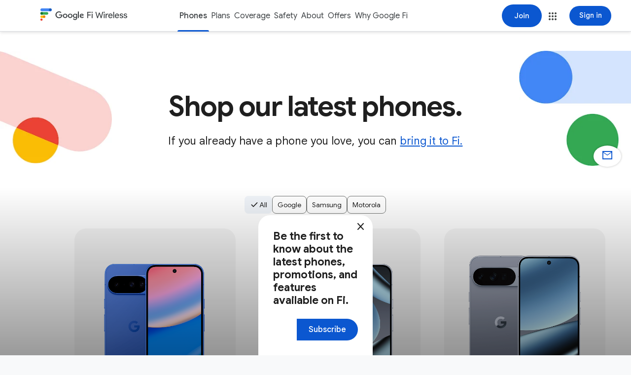

--- FILE ---
content_type: text/html; charset=utf-8
request_url: https://fi.google.com/about/phones/?id=CZEWKQTu6QUAEhCRFikE7ukFAJIWKQTu6QUA
body_size: 45672
content:
<!DOCTYPE html><html lang="en"><head><script nonce="zOGpgbPxRn0LRdeykulD3A">window['ppConfig'] = {productName: '29cd73353f44c07ff26497e83532b22a', deleteIsEnforced:  false , sealIsEnforced:  false , heartbeatRate:  0.5 , periodicReportingRateMillis:  60000.0 , disableAllReporting:  false };(function(){'use strict';function k(a){var b=0;return function(){return b<a.length?{done:!1,value:a[b++]}:{done:!0}}}function l(a){var b=typeof Symbol!="undefined"&&Symbol.iterator&&a[Symbol.iterator];if(b)return b.call(a);if(typeof a.length=="number")return{next:k(a)};throw Error(String(a)+" is not an iterable or ArrayLike");}var m=typeof Object.defineProperties=="function"?Object.defineProperty:function(a,b,c){if(a==Array.prototype||a==Object.prototype)return a;a[b]=c.value;return a};
function n(a){a=["object"==typeof globalThis&&globalThis,a,"object"==typeof window&&window,"object"==typeof self&&self,"object"==typeof global&&global];for(var b=0;b<a.length;++b){var c=a[b];if(c&&c.Math==Math)return c}throw Error("Cannot find global object");}var p=n(this);function q(a,b){if(b)a:{var c=p;a=a.split(".");for(var d=0;d<a.length-1;d++){var e=a[d];if(!(e in c))break a;c=c[e]}a=a[a.length-1];d=c[a];b=b(d);b!=d&&b!=null&&m(c,a,{configurable:!0,writable:!0,value:b})}}
q("Object.is",function(a){return a?a:function(b,c){return b===c?b!==0||1/b===1/c:b!==b&&c!==c}});q("Array.prototype.includes",function(a){return a?a:function(b,c){var d=this;d instanceof String&&(d=String(d));var e=d.length;c=c||0;for(c<0&&(c=Math.max(c+e,0));c<e;c++){var f=d[c];if(f===b||Object.is(f,b))return!0}return!1}});
q("String.prototype.includes",function(a){return a?a:function(b,c){if(this==null)throw new TypeError("The 'this' value for String.prototype.includes must not be null or undefined");if(b instanceof RegExp)throw new TypeError("First argument to String.prototype.includes must not be a regular expression");return this.indexOf(b,c||0)!==-1}});function r(a,b,c){a("https://csp.withgoogle.com/csp/proto/"+encodeURIComponent(b),JSON.stringify(c))}function t(){var a;if((a=window.ppConfig)==null?0:a.disableAllReporting)return function(){};var b,c,d,e;return(e=(b=window)==null?void 0:(c=b.navigator)==null?void 0:(d=c.sendBeacon)==null?void 0:d.bind(navigator))!=null?e:u}function u(a,b){var c=new XMLHttpRequest;c.open("POST",a);c.send(b)}
function v(){var a=(w=Object.prototype)==null?void 0:w.__lookupGetter__("__proto__"),b=x,c=y;return function(){var d=a.call(this),e,f,g,h;r(c,b,{type:"ACCESS_GET",origin:(f=window.location.origin)!=null?f:"unknown",report:{className:(g=d==null?void 0:(e=d.constructor)==null?void 0:e.name)!=null?g:"unknown",stackTrace:(h=Error().stack)!=null?h:"unknown"}});return d}}
function z(){var a=(A=Object.prototype)==null?void 0:A.__lookupSetter__("__proto__"),b=x,c=y;return function(d){d=a.call(this,d);var e,f,g,h;r(c,b,{type:"ACCESS_SET",origin:(f=window.location.origin)!=null?f:"unknown",report:{className:(g=d==null?void 0:(e=d.constructor)==null?void 0:e.name)!=null?g:"unknown",stackTrace:(h=Error().stack)!=null?h:"unknown"}});return d}}function B(a,b){C(a.productName,b);setInterval(function(){C(a.productName,b)},a.periodicReportingRateMillis)}
var D="constructor __defineGetter__ __defineSetter__ hasOwnProperty __lookupGetter__ __lookupSetter__ isPrototypeOf propertyIsEnumerable toString valueOf __proto__ toLocaleString x_ngfn_x".split(" "),E=D.concat,F=navigator.userAgent.match(/Firefox\/([0-9]+)\./),G=(!F||F.length<2?0:Number(F[1])<75)?["toSource"]:[],H;if(G instanceof Array)H=G;else{for(var I=l(G),J,K=[];!(J=I.next()).done;)K.push(J.value);H=K}var L=E.call(D,H),M=[];
function C(a,b){for(var c=[],d=l(Object.getOwnPropertyNames(Object.prototype)),e=d.next();!e.done;e=d.next())e=e.value,L.includes(e)||M.includes(e)||c.push(e);e=Object.prototype;d=[];for(var f=0;f<c.length;f++){var g=c[f];d[f]={name:g,descriptor:Object.getOwnPropertyDescriptor(Object.prototype,g),type:typeof e[g]}}if(d.length!==0){c=l(d);for(e=c.next();!e.done;e=c.next())M.push(e.value.name);var h;r(b,a,{type:"SEAL",origin:(h=window.location.origin)!=null?h:"unknown",report:{blockers:d}})}};var N=Math.random(),O=t(),P=window.ppConfig;P&&(P.disableAllReporting||P.deleteIsEnforced&&P.sealIsEnforced||N<P.heartbeatRate&&r(O,P.productName,{origin:window.location.origin,type:"HEARTBEAT"}));var y=t(),Q=window.ppConfig;if(Q)if(Q.deleteIsEnforced)delete Object.prototype.__proto__;else if(!Q.disableAllReporting){var x=Q.productName;try{var w,A;Object.defineProperty(Object.prototype,"__proto__",{enumerable:!1,get:v(),set:z()})}catch(a){}}
(function(){var a=t(),b=window.ppConfig;b&&(b.sealIsEnforced?Object.seal(Object.prototype):b.disableAllReporting||(document.readyState!=="loading"?B(b,a):document.addEventListener("DOMContentLoaded",function(){B(b,a)})))})();}).call(this);
</script><meta charset="utf-8"/><title>Shop Latest Smartphones with Google Fi Wireless</title><link rel="shortcut icon" href="https://lh3.googleusercontent.com/RYojZjBK4yAgOzuDEXTdJcq-_K51Wv9xYlOYgUFtGZVAd1JZ4n8e5a75LfLnYiq_ucA-1n3Dk6Cf_a4M0NAr7Epso6dhFOUGgBgwftC2s3SppXRLogvWpj3M2aikYg3kwon3Zg"><meta name="description" content="Find the phone you love with phones designed for Fi that can seamlessly switch between multiple major networks to give you even better coverage in more places."/><meta name="viewport" content="width=device-width, initial-scale=1.0"/><meta name="og:site_name" content="Google Fi Wireless"/><meta name="og:type" content="website"/><meta name="og:url" content="https://fi.google.com/about/phones"/><meta name="og:title" content="Shop Latest Smartphones with Google Fi Wireless"/><meta name="og:description" content="Find the phone you love with phones designed for Fi that can seamlessly switch between multiple major networks to give you even better coverage in more places."/><meta name="twitter:card" content="summary"/><meta name="twitter:title" content="Shop Latest Smartphones with Google Fi Wireless"/><meta name="twitter:description" content="Find the phone you love with phones designed for Fi that can seamlessly switch between multiple major networks to give you even better coverage in more places."/><link rel="canonical" href="https://fi.google.com/about/phones/?id=CZEWKQTu6QUAEhCRFikE7ukFAJIWKQTu6QUA"/><script src="https://www.gstatic.com/fi/marketing/src_marketing_components.hVlMzZA_XSttOYFtweCpaV6KqtCUTcIBVy_S5Dohp6c.js" nonce="zOGpgbPxRn0LRdeykulD3A"></script><link rel="stylesheet" href="https://www.gstatic.com/_/fi/_/ss/k=fi.page.CFhrFSvjI7k.L.W.O/am=ACAY/d=1/rs=ALKHguFCwbaxW0hSdD4EHDSoikZx-bHjFA/m=onDIjb" nonce="fGeEVNupA_4oSYb3zC_k5A"/><link rel="stylesheet" href="https://www.gstatic.com/fi/marketing/src_scss_main.zZoJkIVvxTdQCawPbhFpiG3LzgZYJPJ-YmGd93Ukr_w.goog.css" nonce="fGeEVNupA_4oSYb3zC_k5A"/><link rel="preconnect" href="https://fonts.gstatic.com"/><link rel="preconnect" href="https://lh3.googleusercontent.com"/><link rel="stylesheet" href="https://fonts.googleapis.com/css2?family=Material+Symbols+Sharp:opsz,wght,FILL,GRAD@48,300..400,0,0&family=Material+Symbols+Rounded:opsz,wght,FILL,GRAD@24,300..400,0,0&family=Google+Symbols:opsz,wght,FILL,GRAD@24,300..400,0,0" nonce="fGeEVNupA_4oSYb3zC_k5A"/><link rel="stylesheet" href="https://fonts.googleapis.com/css2?family=Google+Sans:wght@400;500;700&family=Roboto:wght@400;500;700&family=Google+Sans+Text:wght@400;500;700&display=swap" nonce="fGeEVNupA_4oSYb3zC_k5A"/><script nonce="zOGpgbPxRn0LRdeykulD3A">dataLayer = [{'gtm.whitelist': ['google', 'flc'], 'gtm.blacklist': ['customScripts']},{'ga4': true,},{"experimentIds":"|11000313|11016538|11016539|11016850|11017698|11017699|"}];</script><script src="https://www.google-analytics.com/plugins/ua/ec.js" async nonce="zOGpgbPxRn0LRdeykulD3A"></script><script nonce="zOGpgbPxRn0LRdeykulD3A">initialData = {"accountNeedsSignup":true,"cartItemCount":0,"oneGoogleBarParts":"[[0,60,[3700330,3700949,116221152,116249043]],[[null,null,null,null,null,\";this.gbar_\\u003d{CONFIG:[[[0,\\\"www.gstatic.com\\\",\\\"og.qtm.en_US.e1hN8CyfrII.2019.O\\\",\\\"com\\\",\\\"en\\\",\\\"170\\\",0,[4,2,\\\"\\\",\\\"\\\",\\\"\\\",\\\"861441859\\\",\\\"0\\\"],null,\\\"d256aZH9K9S7p84P2PqM2Ak\\\",null,0,\\\"og.qtm.xaa9DoYHOfE.L.W.O\\\",\\\"AA2YrTvUgT7D2Eck4YR6Wo4e3fVTjNN82w\\\",\\\"AA2YrTuU828GVrKPauzuvxVHkdTZvT50Zw\\\",\\\"\\\",2,1,200,\\\"USA\\\",null,null,\\\"170\\\",\\\"170\\\",1,null,null,82819326,null,0,0],null,[1,0.1000000014901161,2,1],null,[0,0,0,null,\\\"\\\",\\\"\\\",\\\"\\\",\\\"\\\",0,0,null,\\\"\\\"],[0,0,\\\"\\\",1,0,0,0,0,0,0,null,0,0,null,0,0,null,null,0,0,0,\\\"\\\",\\\"\\\",\\\"\\\",\\\"\\\",\\\"\\\",\\\"\\\",null,0,0,0,0,0,null,null,null,\\\"rgba(32,33,36,1)\\\",\\\"rgba(255,255,255,1)\\\",0,0,1,null,null,null,0],null,null,[\\\"1\\\",\\\"gci_91f30755d6a6b787dcc2a4062e6e9824.js\\\",\\\"googleapis.client:gapi.iframes\\\",\\\"\\\",\\\"en\\\"],null,null,null,null,[\\\"m;/_/scs/abc-static/_/js/k\\u003dgapi.gapi.en.AKdz2vhcyW0.O/d\\u003d1/rs\\u003dAHpOoo_GPfyZPmTuYcbMXzJr0yr8Akk4Tw/m\\u003d__features__\\\",\\\"https://apis.google.com\\\",\\\"\\\",\\\"\\\",\\\"\\\",\\\"\\\",null,1,\\\"es_plusone_gc_20260107.0_p0\\\",\\\"en\\\",null,0],[0.009999999776482582,\\\"com\\\",\\\"170\\\",[null,\\\"\\\",\\\"0\\\",null,1,5184000,null,null,\\\"\\\",null,null,null,null,null,0,null,0,null,1,0,0,0,null,null,0,0,null,0,0,0,0,0],null,null,null,0],[1,null,null,40400,170,\\\"USA\\\",\\\"en\\\",\\\"861441859.0\\\",8,null,0,0,null,null,null,null,\\\"3700949,116221149,116221152,116249040,116249043\\\",null,null,null,\\\"d256aZH9K9S7p84P2PqM2Ak\\\",0,0,0,null,2,5,\\\"nn\\\",25,0,0,null,null,1,82819326,0,0],[[null,null,null,\\\"https://www.gstatic.com/og/_/js/k\\u003dog.qtm.en_US.e1hN8CyfrII.2019.O/rt\\u003dj/m\\u003dqabr,q_dnp,qcwid,qapid,qads,q_dg/exm\\u003dqaaw,qadd,qaid,qein,qhaw,qhba,qhbr,qhch,qhga,qhid,qhin/d\\u003d1/ed\\u003d1/rs\\u003dAA2YrTvUgT7D2Eck4YR6Wo4e3fVTjNN82w\\\"],[null,null,null,\\\"https://www.gstatic.com/og/_/ss/k\\u003dog.qtm.xaa9DoYHOfE.L.W.O/m\\u003dqcwid,d_b_gm3,d_wi_gm3,d_lo_gm3/excm\\u003dqaaw,qadd,qaid,qein,qhaw,qhba,qhbr,qhch,qhga,qhid,qhin/d\\u003d1/ed\\u003d1/ct\\u003dzgms/rs\\u003dAA2YrTuU828GVrKPauzuvxVHkdTZvT50Zw\\\"]],null,null,null,[[[null,null,[null,null,null,\\\"https://ogs.google.com/widget/app/so?awwd\\u003d1\\\\u0026scv\\u003d1\\\\u0026dpi\\u003d82819326\\\"],0,470,370,57,4,1,0,0,63,64,8000,\\\"https://www.google.com/intl/en/about/products\\\",67,1,69,null,1,70,\\\"Can\u0027t seem to load the app launcher right now. Try again or go to the %1$sGoogle Products%2$s page.\\\",3,0,0,74,0,null,null,null,null,null,null,null,\\\"/widget/app/so\\\",null,null,null,null,null,null,null,0,null,null,null,null,null,null,null,null,null,null,0,null,144,null,null,3,0,0,0,0,\\\"(opens a new tab)\\\",null,1],[null,null,[null,null,null,\\\"https://ogs.google.com/widget/callout?dc\\u003d1\\\"],null,280,420,70,25,0,null,0,null,null,8000,null,71,4,null,null,null,null,null,null,null,null,76,null,null,null,107,108,109,\\\"\\\",null,null,null,null,null,null,null,null,null,null,null,null,null,null,null,null,null,null,null,null,0]],null,null,\\\"170\\\",\\\"170\\\",1,0,null,\\\"en\\\",0,null,0,0,0,[null,\\\"\\\",null,null,null,0,null,0,0,\\\"\\\",\\\"\\\",\\\"\\\",\\\"https://ogads-pa.clients6.google.com\\\",0,0,0,\\\"\\\",\\\"\\\",0,0,null,86400,null,0,null,null,0,null,0,0,\\\"8559284470\\\",3,0,0,0],0,null,null,null,0,0,\\\"\\\",0]]],};this.gbar_\\u003dthis.gbar_||{};(function(_){var window\\u003dthis;\\ntry{\\n_._F_toggles_initialize\\u003dfunction(a){(typeof globalThis!\\u003d\\u003d\\\"undefined\\\"?globalThis:typeof self!\\u003d\\u003d\\\"undefined\\\"?self:this)._F_toggles_gbar_\\u003da||[]};(0,_._F_toggles_initialize)([]);\\n/*\\n\\n Copyright The Closure Library Authors.\\n SPDX-License-Identifier: Apache-2.0\\n*/\\nvar ja,pa,qa,ua,wa,xa,Fa,Ga,Za,bb,db,ib,eb,kb,qb,Db,Eb,Fb,Gb;_.aa\\u003dfunction(a,b){if(Error.captureStackTrace)Error.captureStackTrace(this,_.aa);else{const c\\u003dError().stack;c\\u0026\\u0026(this.stack\\u003dc)}a\\u0026\\u0026(this.message\\u003dString(a));b!\\u003d\\u003dvoid 0\\u0026\\u0026(this.cause\\u003db)};_.ba\\u003dfunction(a){a.Bk\\u003d!0;return a};_.ia\\u003dfunction(a){var b\\u003da;if(da(b)){if(!/^\\\\s*(?:-?[1-9]\\\\d*|0)?\\\\s*$/.test(b))throw Error(String(b));}else if(ea(b)\\u0026\\u0026!Number.isSafeInteger(b))throw Error(String(b));return fa?BigInt(a):a\\u003dha(a)?a?\\\"1\\\":\\\"0\\\":da(a)?a.trim()||\\\"0\\\":String(a)};\\nja\\u003dfunction(a,b){if(a.length\\u003eb.length)return!1;if(a.length\\u003cb.length||a\\u003d\\u003d\\u003db)return!0;for(let c\\u003d0;c\\u003ca.length;c++){const d\\u003da[c],e\\u003db[c];if(d\\u003ee)return!1;if(d\\u003ce)return!0}};_.ka\\u003dfunction(a){_.t.setTimeout(()\\u003d\\u003e{throw a;},0)};_.ma\\u003dfunction(){return _.la().toLowerCase().indexOf(\\\"webkit\\\")!\\u003d-1};_.la\\u003dfunction(){var a\\u003d_.t.navigator;return a\\u0026\\u0026(a\\u003da.userAgent)?a:\\\"\\\"};pa\\u003dfunction(a){if(!na||!oa)return!1;for(let b\\u003d0;b\\u003coa.brands.length;b++){const {brand:c}\\u003doa.brands[b];if(c\\u0026\\u0026c.indexOf(a)!\\u003d-1)return!0}return!1};\\n_.u\\u003dfunction(a){return _.la().indexOf(a)!\\u003d-1};qa\\u003dfunction(){return na?!!oa\\u0026\\u0026oa.brands.length\\u003e0:!1};_.ra\\u003dfunction(){return qa()?!1:_.u(\\\"Opera\\\")};_.sa\\u003dfunction(){return qa()?!1:_.u(\\\"Trident\\\")||_.u(\\\"MSIE\\\")};_.ta\\u003dfunction(){return _.u(\\\"Firefox\\\")||_.u(\\\"FxiOS\\\")};_.va\\u003dfunction(){return _.u(\\\"Safari\\\")\\u0026\\u0026!(ua()||(qa()?0:_.u(\\\"Coast\\\"))||_.ra()||(qa()?0:_.u(\\\"Edge\\\"))||(qa()?pa(\\\"Microsoft Edge\\\"):_.u(\\\"Edg/\\\"))||(qa()?pa(\\\"Opera\\\"):_.u(\\\"OPR\\\"))||_.ta()||_.u(\\\"Silk\\\")||_.u(\\\"Android\\\"))};\\nua\\u003dfunction(){return qa()?pa(\\\"Chromium\\\"):(_.u(\\\"Chrome\\\")||_.u(\\\"CriOS\\\"))\\u0026\\u0026!(qa()?0:_.u(\\\"Edge\\\"))||_.u(\\\"Silk\\\")};wa\\u003dfunction(){return na?!!oa\\u0026\\u0026!!oa.platform:!1};xa\\u003dfunction(){return _.u(\\\"iPhone\\\")\\u0026\\u0026!_.u(\\\"iPod\\\")\\u0026\\u0026!_.u(\\\"iPad\\\")};_.ya\\u003dfunction(){return xa()||_.u(\\\"iPad\\\")||_.u(\\\"iPod\\\")};_.za\\u003dfunction(){return wa()?oa.platform\\u003d\\u003d\\u003d\\\"macOS\\\":_.u(\\\"Macintosh\\\")};_.Ba\\u003dfunction(a,b){return _.Aa(a,b)\\u003e\\u003d0};_.Ca\\u003dfunction(a,b\\u003d!1){return b\\u0026\\u0026Symbol.for\\u0026\\u0026a?Symbol.for(a):a!\\u003dnull?Symbol(a):Symbol()};\\n_.Ea\\u003dfunction(a,b){return b\\u003d\\u003d\\u003dvoid 0?a.j!\\u003d\\u003dDa\\u0026\\u0026!!(2\\u0026(a.ha[_.v]|0)):!!(2\\u0026b)\\u0026\\u0026a.j!\\u003d\\u003dDa};Fa\\u003dfunction(a){return a};Ga\\u003dfunction(a,b){a.__closure__error__context__984382||(a.__closure__error__context__984382\\u003d{});a.__closure__error__context__984382.severity\\u003db};_.Ha\\u003dfunction(a){a\\u003dError(a);Ga(a,\\\"warning\\\");return a};_.Ja\\u003dfunction(a,b){if(a!\\u003dnull){var c;var d\\u003d(c\\u003dIa)!\\u003dnull?c:Ia\\u003d{};c\\u003dd[a]||0;c\\u003e\\u003db||(d[a]\\u003dc+1,a\\u003dError(),Ga(a,\\\"incident\\\"),_.ka(a))}};\\n_.La\\u003dfunction(a){if(typeof a!\\u003d\\u003d\\\"boolean\\\")throw Error(\\\"k`\\\"+_.Ka(a)+\\\"`\\\"+a);return a};_.Ma\\u003dfunction(a){if(a\\u003d\\u003dnull||typeof a\\u003d\\u003d\\u003d\\\"boolean\\\")return a;if(typeof a\\u003d\\u003d\\u003d\\\"number\\\")return!!a};_.Oa\\u003dfunction(a){if(!(0,_.Na)(a))throw _.Ha(\\\"enum\\\");return a|0};_.Pa\\u003dfunction(a){if(typeof a!\\u003d\\u003d\\\"number\\\")throw _.Ha(\\\"int32\\\");if(!(0,_.Na)(a))throw _.Ha(\\\"int32\\\");return a|0};_.Qa\\u003dfunction(a){if(a!\\u003dnull\\u0026\\u0026typeof a!\\u003d\\u003d\\\"string\\\")throw Error();return a};_.Ra\\u003dfunction(a){return a\\u003d\\u003dnull||typeof a\\u003d\\u003d\\u003d\\\"string\\\"?a:void 0};\\n_.Ua\\u003dfunction(a,b,c){if(a!\\u003dnull\\u0026\\u0026a[_.Sa]\\u003d\\u003d\\u003d_.Ta)return a;if(Array.isArray(a)){var d\\u003da[_.v]|0;c\\u003dd|c\\u002632|c\\u00262;c!\\u003d\\u003dd\\u0026\\u0026(a[_.v]\\u003dc);return new b(a)}};_.Xa\\u003dfunction(a){const b\\u003d_.Va(_.Wa);return b?a[b]:void 0};Za\\u003dfunction(a,b){b\\u003c100||_.Ja(Ya,1)};\\nbb\\u003dfunction(a,b,c,d){const e\\u003dd!\\u003d\\u003dvoid 0;d\\u003d!!d;var f\\u003d_.Va(_.Wa),g;!e\\u0026\\u0026f\\u0026\\u0026(g\\u003da[f])\\u0026\\u0026g.Ad(Za);f\\u003d[];var h\\u003da.length;let k;g\\u003d4294967295;let l\\u003d!1;const m\\u003d!!(b\\u002664),p\\u003dm?b\\u0026128?0:-1:void 0;if(!(b\\u00261||(k\\u003dh\\u0026\\u0026a[h-1],k!\\u003dnull\\u0026\\u0026typeof k\\u003d\\u003d\\u003d\\\"object\\\"\\u0026\\u0026k.constructor\\u003d\\u003d\\u003dObject?(h--,g\\u003dh):k\\u003dvoid 0,!m||b\\u0026128||e))){l\\u003d!0;var r;g\\u003d((r\\u003d$a)!\\u003dnull?r:Fa)(g-p,p,a,k,void 0)+p}b\\u003dvoid 0;for(r\\u003d0;r\\u003ch;r++){let w\\u003da[r];if(w!\\u003dnull\\u0026\\u0026(w\\u003dc(w,d))!\\u003dnull)if(m\\u0026\\u0026r\\u003e\\u003dg){const E\\u003dr-p;var q\\u003dvoid 0;((q\\u003db)!\\u003dnull?q:b\\u003d{})[E]\\u003dw}else f[r]\\u003dw}if(k)for(let w in k){q\\u003d\\nk[w];if(q\\u003d\\u003dnull||(q\\u003dc(q,d))\\u003d\\u003dnull)continue;h\\u003d+w;let E;if(m\\u0026\\u0026!Number.isNaN(h)\\u0026\\u0026(E\\u003dh+p)\\u003cg)f[E]\\u003dq;else{let O;((O\\u003db)!\\u003dnull?O:b\\u003d{})[w]\\u003dq}}b\\u0026\\u0026(l?f.push(b):f[g]\\u003db);e\\u0026\\u0026_.Va(_.Wa)\\u0026\\u0026(a\\u003d_.Xa(a))\\u0026\\u0026\\\"function\\\"\\u003d\\u003dtypeof _.ab\\u0026\\u0026a instanceof _.ab\\u0026\\u0026(f[_.Wa]\\u003da.i());return f};\\ndb\\u003dfunction(a){switch(typeof a){case \\\"number\\\":return Number.isFinite(a)?a:\\\"\\\"+a;case \\\"bigint\\\":return(0,_.cb)(a)?Number(a):\\\"\\\"+a;case \\\"boolean\\\":return a?1:0;case \\\"object\\\":if(Array.isArray(a)){const b\\u003da[_.v]|0;return a.length\\u003d\\u003d\\u003d0\\u0026\\u0026b\\u00261?void 0:bb(a,b,db)}if(a!\\u003dnull\\u0026\\u0026a[_.Sa]\\u003d\\u003d\\u003d_.Ta)return eb(a);if(\\\"function\\\"\\u003d\\u003dtypeof _.fb\\u0026\\u0026a instanceof _.fb)return a.j();return}return a};ib\\u003dfunction(a,b){if(b){$a\\u003db\\u003d\\u003dnull||b\\u003d\\u003d\\u003dFa||b[gb]!\\u003d\\u003dhb?Fa:b;try{return eb(a)}finally{$a\\u003dvoid 0}}return eb(a)};\\neb\\u003dfunction(a){a\\u003da.ha;return bb(a,a[_.v]|0,db)};\\n_.lb\\u003dfunction(a,b,c,d\\u003d0){if(a\\u003d\\u003dnull){var e\\u003d32;c?(a\\u003d[c],e|\\u003d128):a\\u003d[];b\\u0026\\u0026(e\\u003de\\u0026-16760833|(b\\u00261023)\\u003c\\u003c14)}else{if(!Array.isArray(a))throw Error(\\\"l\\\");e\\u003da[_.v]|0;if(jb\\u0026\\u00261\\u0026e)throw Error(\\\"m\\\");2048\\u0026e\\u0026\\u0026!(2\\u0026e)\\u0026\\u0026kb();if(e\\u0026256)throw Error(\\\"n\\\");if(e\\u002664)return(e|d)!\\u003d\\u003de\\u0026\\u0026(a[_.v]\\u003de|d),a;if(c\\u0026\\u0026(e|\\u003d128,c!\\u003d\\u003da[0]))throw Error(\\\"o\\\");a:{c\\u003da;e|\\u003d64;var f\\u003dc.length;if(f){var g\\u003df-1;const k\\u003dc[g];if(k!\\u003dnull\\u0026\\u0026typeof k\\u003d\\u003d\\u003d\\\"object\\\"\\u0026\\u0026k.constructor\\u003d\\u003d\\u003dObject){b\\u003de\\u0026128?0:-1;g-\\u003db;if(g\\u003e\\u003d1024)throw Error(\\\"q\\\");for(var h in k)if(f\\u003d+h,f\\u003cg)c[f+\\nb]\\u003dk[h],delete k[h];else break;e\\u003de\\u0026-16760833|(g\\u00261023)\\u003c\\u003c14;break a}}if(b){h\\u003dMath.max(b,f-(e\\u0026128?0:-1));if(h\\u003e1024)throw Error(\\\"r\\\");e\\u003de\\u0026-16760833|(h\\u00261023)\\u003c\\u003c14}}}a[_.v]\\u003de|64|d;return a};kb\\u003dfunction(){if(jb)throw Error(\\\"p\\\");_.Ja(mb,5)};\\nqb\\u003dfunction(a,b){if(typeof a!\\u003d\\u003d\\\"object\\\")return a;if(Array.isArray(a)){var c\\u003da[_.v]|0;a.length\\u003d\\u003d\\u003d0\\u0026\\u0026c\\u00261?a\\u003dvoid 0:c\\u00262||(!b||4096\\u0026c||16\\u0026c?a\\u003d_.nb(a,c,!1,b\\u0026\\u0026!(c\\u002616)):(a[_.v]|\\u003d34,c\\u00264\\u0026\\u0026Object.freeze(a)));return a}if(a!\\u003dnull\\u0026\\u0026a[_.Sa]\\u003d\\u003d\\u003d_.Ta)return b\\u003da.ha,c\\u003db[_.v]|0,_.Ea(a,c)?a:_.ob(a,b,c)?_.pb(a,b):_.nb(b,c);if(\\\"function\\\"\\u003d\\u003dtypeof _.fb\\u0026\\u0026a instanceof _.fb)return a};_.pb\\u003dfunction(a,b,c){a\\u003dnew a.constructor(b);c\\u0026\\u0026(a.j\\u003dDa);a.o\\u003dDa;return a};\\n_.nb\\u003dfunction(a,b,c,d){d!\\u003dnull||(d\\u003d!!(34\\u0026b));a\\u003dbb(a,b,qb,d);d\\u003d32;c\\u0026\\u0026(d|\\u003d2);b\\u003db\\u002616769217|d;a[_.v]\\u003db;return a};_.rb\\u003dfunction(a){const b\\u003da.ha,c\\u003db[_.v]|0;return _.Ea(a,c)?_.ob(a,b,c)?_.pb(a,b,!0):new a.constructor(_.nb(b,c,!1)):a};_.sb\\u003dfunction(a){if(a.j!\\u003d\\u003dDa)return!1;var b\\u003da.ha;b\\u003d_.nb(b,b[_.v]|0);b[_.v]|\\u003d2048;a.ha\\u003db;a.j\\u003dvoid 0;a.o\\u003dvoid 0;return!0};_.tb\\u003dfunction(a){if(!_.sb(a)\\u0026\\u0026_.Ea(a,a.ha[_.v]|0))throw Error();};_.vb\\u003dfunction(a,b){b\\u003d\\u003d\\u003dvoid 0\\u0026\\u0026(b\\u003da[_.v]|0);b\\u002632\\u0026\\u0026!(b\\u00264096)\\u0026\\u0026(a[_.v]\\u003db|4096)};\\n_.ob\\u003dfunction(a,b,c){return c\\u00262?!0:c\\u002632\\u0026\\u0026!(c\\u00264096)?(b[_.v]\\u003dc|2,a.j\\u003dDa,!0):!1};_.wb\\u003dfunction(a,b,c,d,e){const f\\u003dc+(e?0:-1);var g\\u003da.length-1;if(g\\u003e\\u003d1+(e?0:-1)\\u0026\\u0026f\\u003e\\u003dg){const h\\u003da[g];if(h!\\u003dnull\\u0026\\u0026typeof h\\u003d\\u003d\\u003d\\\"object\\\"\\u0026\\u0026h.constructor\\u003d\\u003d\\u003dObject)return h[c]\\u003dd,b}if(f\\u003c\\u003dg)return a[f]\\u003dd,b;if(d!\\u003d\\u003dvoid 0){let h;g\\u003d((h\\u003db)!\\u003dnull?h:b\\u003da[_.v]|0)\\u003e\\u003e14\\u00261023||536870912;c\\u003e\\u003dg?d!\\u003dnull\\u0026\\u0026(a[g+(e?0:-1)]\\u003d{[c]:d}):a[f]\\u003dd}return b};\\n_.yb\\u003dfunction(a,b,c,d,e){let f\\u003d!1;d\\u003d_.xb(a,d,e,g\\u003d\\u003e{const h\\u003d_.Ua(g,c,b);f\\u003dh!\\u003d\\u003dg\\u0026\\u0026h!\\u003dnull;return h});if(d!\\u003dnull)return f\\u0026\\u0026!_.Ea(d)\\u0026\\u0026_.vb(a,b),d};_.zb\\u003dfunction(){const a\\u003dclass{constructor(){throw Error();}};Object.setPrototypeOf(a,a.prototype);return a};_.Ab\\u003dfunction(a,b){return a!\\u003dnull?!!a:!!b};_.x\\u003dfunction(a,b){b\\u003d\\u003dvoid 0\\u0026\\u0026(b\\u003d\\\"\\\");return a!\\u003dnull?a:b};_.Bb\\u003dfunction(a,b,c){for(const d in a)b.call(c,a[d],d,a)};_.Cb\\u003dfunction(a){for(const b in a)return!1;return!0};Db\\u003dObject.defineProperty;\\nEb\\u003dfunction(a){a\\u003d[\\\"object\\\"\\u003d\\u003dtypeof globalThis\\u0026\\u0026globalThis,a,\\\"object\\\"\\u003d\\u003dtypeof window\\u0026\\u0026window,\\\"object\\\"\\u003d\\u003dtypeof self\\u0026\\u0026self,\\\"object\\\"\\u003d\\u003dtypeof global\\u0026\\u0026global];for(var b\\u003d0;b\\u003ca.length;++b){var c\\u003da[b];if(c\\u0026\\u0026c.Math\\u003d\\u003dMath)return c}throw Error(\\\"a\\\");};Fb\\u003dEb(this);Gb\\u003dfunction(a,b){if(b)a:{var c\\u003dFb;a\\u003da.split(\\\".\\\");for(var d\\u003d0;d\\u003ca.length-1;d++){var e\\u003da[d];if(!(e in c))break a;c\\u003dc[e]}a\\u003da[a.length-1];d\\u003dc[a];b\\u003db(d);b!\\u003dd\\u0026\\u0026b!\\u003dnull\\u0026\\u0026Db(c,a,{configurable:!0,writable:!0,value:b})}};Gb(\\\"globalThis\\\",function(a){return a||Fb});\\nGb(\\\"Symbol.dispose\\\",function(a){return a?a:Symbol(\\\"b\\\")});var Jb,Kb,Nb;_.Hb\\u003d_.Hb||{};_.t\\u003dthis||self;Jb\\u003dfunction(a,b){var c\\u003d_.Ib(\\\"WIZ_global_data.oxN3nb\\\");a\\u003dc\\u0026\\u0026c[a];return a!\\u003dnull?a:b};Kb\\u003d_.t._F_toggles_gbar_||[];_.Ib\\u003dfunction(a,b){a\\u003da.split(\\\".\\\");b\\u003db||_.t;for(var c\\u003d0;c\\u003ca.length;c++)if(b\\u003db[a[c]],b\\u003d\\u003dnull)return null;return b};_.Ka\\u003dfunction(a){var b\\u003dtypeof a;return b!\\u003d\\\"object\\\"?b:a?Array.isArray(a)?\\\"array\\\":b:\\\"null\\\"};_.Lb\\u003dfunction(a){var b\\u003dtypeof a;return b\\u003d\\u003d\\\"object\\\"\\u0026\\u0026a!\\u003dnull||b\\u003d\\u003d\\\"function\\\"};_.Mb\\u003d\\\"closure_uid_\\\"+(Math.random()*1E9\\u003e\\u003e\\u003e0);\\nNb\\u003dfunction(a,b,c){return a.call.apply(a.bind,arguments)};_.y\\u003dfunction(a,b,c){_.y\\u003dNb;return _.y.apply(null,arguments)};_.Ob\\u003dfunction(a,b){var c\\u003dArray.prototype.slice.call(arguments,1);return function(){var d\\u003dc.slice();d.push.apply(d,arguments);return a.apply(this,d)}};_.z\\u003dfunction(a,b){a\\u003da.split(\\\".\\\");for(var c\\u003d_.t,d;a.length\\u0026\\u0026(d\\u003da.shift());)a.length||b\\u003d\\u003d\\u003dvoid 0?c[d]\\u0026\\u0026c[d]!\\u003d\\u003dObject.prototype[d]?c\\u003dc[d]:c\\u003dc[d]\\u003d{}:c[d]\\u003db};_.Va\\u003dfunction(a){return a};\\n_.A\\u003dfunction(a,b){function c(){}c.prototype\\u003db.prototype;a.X\\u003db.prototype;a.prototype\\u003dnew c;a.prototype.constructor\\u003da;a.rk\\u003dfunction(d,e,f){for(var g\\u003dArray(arguments.length-2),h\\u003d2;h\\u003carguments.length;h++)g[h-2]\\u003darguments[h];return b.prototype[e].apply(d,g)}};_.A(_.aa,Error);_.aa.prototype.name\\u003d\\\"CustomError\\\";var Pb\\u003d!!(Kb[0]\\u003e\\u003e17\\u00261),Qb\\u003d!!(Kb[0]\\u00264096),Rb\\u003d!!(Kb[0]\\u003e\\u003e18\\u00261),Sb\\u003d!!(Kb[0]\\u0026256),Tb\\u003d!!(Kb[0]\\u002632),Ub\\u003d!!(Kb[0]\\u00261024);var Vb,na,jb;Vb\\u003dJb(1,!0);na\\u003dPb?Rb:Jb(610401301,!1);jb\\u003dPb?Qb||!Sb:Jb(748402147,!0);_.Wb\\u003dPb?Qb||!Tb:Jb(824648567,!0);_.Xb\\u003dPb?Qb||!Ub:Jb(824656860,Vb);_.Yb\\u003d_.ba(a\\u003d\\u003ea!\\u003d\\u003dnull\\u0026\\u0026a!\\u003d\\u003dvoid 0);var ea\\u003d_.ba(a\\u003d\\u003etypeof a\\u003d\\u003d\\u003d\\\"number\\\"),da\\u003d_.ba(a\\u003d\\u003etypeof a\\u003d\\u003d\\u003d\\\"string\\\"),ha\\u003d_.ba(a\\u003d\\u003etypeof a\\u003d\\u003d\\u003d\\\"boolean\\\");var fa\\u003dtypeof _.t.BigInt\\u003d\\u003d\\u003d\\\"function\\\"\\u0026\\u0026typeof _.t.BigInt(0)\\u003d\\u003d\\u003d\\\"bigint\\\";var ac,Zb,bc,$b;_.cb\\u003d_.ba(a\\u003d\\u003efa?a\\u003e\\u003dZb\\u0026\\u0026a\\u003c\\u003d$b:a[0]\\u003d\\u003d\\u003d\\\"-\\\"?ja(a,ac):ja(a,bc));ac\\u003dNumber.MIN_SAFE_INTEGER.toString();Zb\\u003dfa?BigInt(Number.MIN_SAFE_INTEGER):void 0;bc\\u003dNumber.MAX_SAFE_INTEGER.toString();$b\\u003dfa?BigInt(Number.MAX_SAFE_INTEGER):void 0;_.cc\\u003dtypeof TextDecoder!\\u003d\\u003d\\\"undefined\\\";_.dc\\u003dtypeof TextEncoder!\\u003d\\u003d\\\"undefined\\\";var oa,ec\\u003d_.t.navigator;oa\\u003dec?ec.userAgentData||null:null;_.Aa\\u003dfunction(a,b){return Array.prototype.indexOf.call(a,b,void 0)};_.fc\\u003dfunction(a,b,c){Array.prototype.forEach.call(a,b,c)};_.hc\\u003dfunction(a,b){return Array.prototype.some.call(a,b,void 0)};_.ic\\u003dfunction(a){_.ic[\\\" \\\"](a);return a};_.ic[\\\" \\\"]\\u003dfunction(){};var vc;_.jc\\u003d_.ra();_.kc\\u003d_.sa();_.lc\\u003d_.u(\\\"Edge\\\");_.mc\\u003d_.u(\\\"Gecko\\\")\\u0026\\u0026!(_.ma()\\u0026\\u0026!_.u(\\\"Edge\\\"))\\u0026\\u0026!(_.u(\\\"Trident\\\")||_.u(\\\"MSIE\\\"))\\u0026\\u0026!_.u(\\\"Edge\\\");_.nc\\u003d_.ma()\\u0026\\u0026!_.u(\\\"Edge\\\");_.oc\\u003d_.za();_.pc\\u003dwa()?oa.platform\\u003d\\u003d\\u003d\\\"Windows\\\":_.u(\\\"Windows\\\");_.qc\\u003dwa()?oa.platform\\u003d\\u003d\\u003d\\\"Android\\\":_.u(\\\"Android\\\");_.rc\\u003dxa();_.sc\\u003d_.u(\\\"iPad\\\");_.tc\\u003d_.u(\\\"iPod\\\");_.uc\\u003d_.ya();\\na:{let a\\u003d\\\"\\\";const b\\u003dfunction(){const c\\u003d_.la();if(_.mc)return/rv:([^\\\\);]+)(\\\\)|;)/.exec(c);if(_.lc)return/Edge\\\\/([\\\\d\\\\.]+)/.exec(c);if(_.kc)return/\\\\b(?:MSIE|rv)[: ]([^\\\\);]+)(\\\\)|;)/.exec(c);if(_.nc)return/WebKit\\\\/(\\\\S+)/.exec(c);if(_.jc)return/(?:Version)[ \\\\/]?(\\\\S+)/.exec(c)}();b\\u0026\\u0026(a\\u003db?b[1]:\\\"\\\");if(_.kc){var wc;const c\\u003d_.t.document;wc\\u003dc?c.documentMode:void 0;if(wc!\\u003dnull\\u0026\\u0026wc\\u003eparseFloat(a)){vc\\u003dString(wc);break a}}vc\\u003da}_.xc\\u003dvc;_.yc\\u003d_.ta();_.zc\\u003dxa()||_.u(\\\"iPod\\\");_.Ac\\u003d_.u(\\\"iPad\\\");_.Bc\\u003d_.u(\\\"Android\\\")\\u0026\\u0026!(ua()||_.ta()||_.ra()||_.u(\\\"Silk\\\"));_.Cc\\u003dua();_.Dc\\u003d_.va()\\u0026\\u0026!_.ya();var Ya,mb,gb;_.Wa\\u003d_.Ca();_.Ec\\u003d_.Ca();Ya\\u003d_.Ca();_.Fc\\u003d_.Ca();mb\\u003d_.Ca();_.Sa\\u003d_.Ca(\\\"m_m\\\",!0);gb\\u003d_.Ca();_.Gc\\u003d_.Ca();var Ic;_.v\\u003d_.Ca(\\\"jas\\\",!0);Ic\\u003d[];Ic[_.v]\\u003d7;_.Hc\\u003dObject.freeze(Ic);var Da;_.Ta\\u003d{};Da\\u003d{};_.Jc\\u003dObject.freeze({});var hb\\u003d{};var Ia\\u003dvoid 0;_.Kc\\u003dtypeof BigInt\\u003d\\u003d\\u003d\\\"function\\\"?BigInt.asIntN:void 0;_.Lc\\u003dNumber.isSafeInteger;_.Na\\u003dNumber.isFinite;_.Mc\\u003dMath.trunc;var $a;_.Nc\\u003d_.ia(0);_.Oc\\u003d{};_.Pc\\u003dfunction(a,b,c,d,e){b\\u003d_.xb(a.ha,b,c,e);if(b!\\u003d\\u003dnull||d\\u0026\\u0026a.o!\\u003d\\u003dDa)return b};_.xb\\u003dfunction(a,b,c,d){if(b\\u003d\\u003d\\u003d-1)return null;const e\\u003db+(c?0:-1),f\\u003da.length-1;let g,h;if(!(f\\u003c1+(c?0:-1))){if(e\\u003e\\u003df)if(g\\u003da[f],g!\\u003dnull\\u0026\\u0026typeof g\\u003d\\u003d\\u003d\\\"object\\\"\\u0026\\u0026g.constructor\\u003d\\u003d\\u003dObject)c\\u003dg[b],h\\u003d!0;else if(e\\u003d\\u003d\\u003df)c\\u003dg;else return;else c\\u003da[e];if(d\\u0026\\u0026c!\\u003dnull){d\\u003dd(c);if(d\\u003d\\u003dnull)return d;if(!Object.is(d,c))return h?g[b]\\u003dd:a[e]\\u003dd,d}return c}};_.Qc\\u003dfunction(a,b,c,d){_.tb(a);const e\\u003da.ha;_.wb(e,e[_.v]|0,b,c,d);return a};\\n_.B\\u003dfunction(a,b,c,d){let e\\u003da.ha,f\\u003de[_.v]|0;b\\u003d_.yb(e,f,b,c,d);if(b\\u003d\\u003dnull)return b;f\\u003de[_.v]|0;if(!_.Ea(a,f)){const g\\u003d_.rb(b);g!\\u003d\\u003db\\u0026\\u0026(_.sb(a)\\u0026\\u0026(e\\u003da.ha,f\\u003de[_.v]|0),b\\u003dg,f\\u003d_.wb(e,f,c,b,d),_.vb(e,f))}return b};_.C\\u003dfunction(a,b,c){c\\u003d\\u003dnull\\u0026\\u0026(c\\u003dvoid 0);_.Qc(a,b,c);c\\u0026\\u0026!_.Ea(c)\\u0026\\u0026_.vb(a.ha);return a};_.D\\u003dfunction(a,b,c\\u003d!1,d){let e;return(e\\u003d_.Ma(_.Pc(a,b,d)))!\\u003dnull?e:c};_.F\\u003dfunction(a,b,c\\u003d\\\"\\\",d){let e;return(e\\u003d_.Ra(_.Pc(a,b,d)))!\\u003dnull?e:c};_.G\\u003dfunction(a,b,c){return _.Ra(_.Pc(a,b,c,_.Oc))};\\n_.H\\u003dfunction(a,b,c,d){return _.Qc(a,b,c\\u003d\\u003dnull?c:_.La(c),d)};_.J\\u003dfunction(a,b,c){return _.Qc(a,b,c\\u003d\\u003dnull?c:_.Pa(c))};_.K\\u003dfunction(a,b,c,d){return _.Qc(a,b,_.Qa(c),d)};_.L\\u003dfunction(a,b,c,d){return _.Qc(a,b,c\\u003d\\u003dnull?c:_.Oa(c),d)};_.M\\u003dclass{constructor(a,b,c){this.ha\\u003d_.lb(a,b,c,2048)}toJSON(){return ib(this)}wa(a){return JSON.stringify(ib(this,a))}};_.M.prototype[_.Sa]\\u003d_.Ta;_.M.prototype.toString\\u003dfunction(){return this.ha.toString()};_.Sc\\u003d_.zb();_.Tc\\u003d_.zb();_.Uc\\u003d_.zb();_.Vc\\u003dSymbol();var Wc\\u003dclass extends _.M{constructor(a){super(a)}};_.Xc\\u003dclass extends _.M{constructor(a){super(a)}D(a){return _.J(this,3,a)}};_.Yc\\u003dclass extends _.M{constructor(a){super(a)}};_.N\\u003dfunction(){this.qa\\u003dthis.qa;this.Y\\u003dthis.Y};_.N.prototype.qa\\u003d!1;_.N.prototype.isDisposed\\u003dfunction(){return this.qa};_.N.prototype.dispose\\u003dfunction(){this.qa||(this.qa\\u003d!0,this.R())};_.N.prototype[Symbol.dispose]\\u003dfunction(){this.dispose()};_.N.prototype.R\\u003dfunction(){if(this.Y)for(;this.Y.length;)this.Y.shift()()};var Zc\\u003dclass extends _.N{constructor(){var a\\u003dwindow;super();this.o\\u003da;this.i\\u003d[];this.j\\u003d{}}resolve(a){let b\\u003dthis.o;a\\u003da.split(\\\".\\\");const c\\u003da.length;for(let d\\u003d0;d\\u003cc;++d)if(b[a[d]])b\\u003db[a[d]];else return null;return b instanceof Function?b:null}yb(){const a\\u003dthis.i.length,b\\u003dthis.i,c\\u003d[];for(let d\\u003d0;d\\u003ca;++d){const e\\u003db[d].i(),f\\u003dthis.resolve(e);if(f\\u0026\\u0026f!\\u003dthis.j[e])try{b[d].yb(f)}catch(g){}else c.push(b[d])}this.i\\u003dc.concat(b.slice(a))}};var ad\\u003dclass extends _.N{constructor(){var a\\u003d_.$c;super();this.o\\u003da;this.A\\u003dthis.i\\u003dnull;this.v\\u003d0;this.B\\u003d{};this.j\\u003d!1;a\\u003dwindow.navigator.userAgent;a.indexOf(\\\"MSIE\\\")\\u003e\\u003d0\\u0026\\u0026a.indexOf(\\\"Trident\\\")\\u003e\\u003d0\\u0026\\u0026(a\\u003d/\\\\b(?:MSIE|rv)[: ]([^\\\\);]+)(\\\\)|;)/.exec(a))\\u0026\\u0026a[1]\\u0026\\u0026parseFloat(a[1])\\u003c9\\u0026\\u0026(this.j\\u003d!0)}C(a,b){this.i\\u003db;this.A\\u003da;b.preventDefault?b.preventDefault():b.returnValue\\u003d!1}};_.bd\\u003dclass extends _.M{constructor(a){super(a)}};var cd\\u003dclass extends _.M{constructor(a){super(a)}};var fd;_.dd\\u003dfunction(a,b,c\\u003d98,d\\u003dnew _.Xc){if(a.i){const e\\u003dnew Wc;_.K(e,1,b.message);_.K(e,2,b.stack);_.J(e,3,b.lineNumber);_.L(e,5,1);_.C(d,40,e);a.i.log(c,d)}};fd\\u003dclass{constructor(){var a\\u003ded;this.i\\u003dnull;_.D(a,4,!0)}log(a,b,c\\u003dnew _.Xc){_.dd(this,a,98,c)}};var gd,hd;gd\\u003dfunction(a){if(a.o.length\\u003e0){var b\\u003da.i!\\u003d\\u003dvoid 0,c\\u003da.j!\\u003d\\u003dvoid 0;if(b||c){b\\u003db?a.v:a.A;c\\u003da.o;a.o\\u003d[];try{_.fc(c,b,a)}catch(d){console.error(d)}}}};_.id\\u003dclass{constructor(a){this.i\\u003da;this.j\\u003dvoid 0;this.o\\u003d[]}then(a,b,c){this.o.push(new hd(a,b,c));gd(this)}resolve(a){if(this.i!\\u003d\\u003dvoid 0||this.j!\\u003d\\u003dvoid 0)throw Error(\\\"v\\\");this.i\\u003da;gd(this)}reject(a){if(this.i!\\u003d\\u003dvoid 0||this.j!\\u003d\\u003dvoid 0)throw Error(\\\"v\\\");this.j\\u003da;gd(this)}v(a){a.j\\u0026\\u0026a.j.call(a.i,this.i)}A(a){a.o\\u0026\\u0026a.o.call(a.i,this.j)}};\\nhd\\u003dclass{constructor(a,b,c){this.j\\u003da;this.o\\u003db;this.i\\u003dc}};_.jd\\u003da\\u003d\\u003e{var b\\u003d\\\"uc\\\";if(a.uc\\u0026\\u0026a.hasOwnProperty(b))return a.uc;b\\u003dnew a;return a.uc\\u003db};_.P\\u003dclass{constructor(){this.v\\u003dnew _.id;this.i\\u003dnew _.id;this.D\\u003dnew _.id;this.B\\u003dnew _.id;this.C\\u003dnew _.id;this.A\\u003dnew _.id;this.o\\u003dnew _.id;this.j\\u003dnew _.id;this.F\\u003dnew _.id;this.G\\u003dnew _.id}K(){return this.v}qa(){return this.i}O(){return this.D}M(){return this.B}P(){return this.C}L(){return this.A}Y(){return this.o}J(){return this.j}N(){return this.F}static i(){return _.jd(_.P)}};var md;_.ld\\u003dfunction(){return _.B(_.kd,_.Yc,5)};md\\u003dclass extends _.M{constructor(a){super(a)}};var nd;window.gbar_\\u0026\\u0026window.gbar_.CONFIG?nd\\u003dwindow.gbar_.CONFIG[0]||{}:nd\\u003d[];_.kd\\u003dnew md(nd);var ed;ed\\u003d_.B(_.kd,cd,3)||new cd;_.$c\\u003dnew fd;_.z(\\\"gbar_._DumpException\\\",function(a){_.$c?_.$c.log(a):console.error(a)});_.od\\u003dnew ad;var qd;_.rd\\u003dfunction(a,b){var c\\u003d_.pd.i();if(a in c.i){if(c.i[a]!\\u003db)throw new qd;}else{c.i[a]\\u003db;const h\\u003dc.j[a];if(h)for(let k\\u003d0,l\\u003dh.length;k\\u003cl;k++){b\\u003dh[k];var d\\u003dc.i;delete b.i[a];if(_.Cb(b.i)){for(var e\\u003db.j.length,f\\u003dArray(e),g\\u003d0;g\\u003ce;g++)f[g]\\u003dd[b.j[g]];b.o.apply(b.v,f)}}delete c.j[a]}};_.pd\\u003dclass{constructor(){this.i\\u003d{};this.j\\u003d{}}static i(){return _.jd(_.pd)}};_.sd\\u003dclass extends _.aa{constructor(){super()}};qd\\u003dclass extends _.sd{};_.z(\\\"gbar.A\\\",_.id);_.id.prototype.aa\\u003d_.id.prototype.then;_.z(\\\"gbar.B\\\",_.P);_.P.prototype.ba\\u003d_.P.prototype.qa;_.P.prototype.bb\\u003d_.P.prototype.O;_.P.prototype.bd\\u003d_.P.prototype.P;_.P.prototype.bf\\u003d_.P.prototype.K;_.P.prototype.bg\\u003d_.P.prototype.M;_.P.prototype.bh\\u003d_.P.prototype.L;_.P.prototype.bj\\u003d_.P.prototype.Y;_.P.prototype.bk\\u003d_.P.prototype.J;_.P.prototype.bl\\u003d_.P.prototype.N;_.z(\\\"gbar.a\\\",_.P.i());window.gbar\\u0026\\u0026window.gbar.ap\\u0026\\u0026window.gbar.ap(window.gbar.a);var td\\u003dnew Zc;_.rd(\\\"api\\\",td);\\nvar ud\\u003d_.ld()||new _.Yc,vd\\u003dwindow,wd\\u003d_.x(_.G(ud,8));vd.__PVT\\u003dwd;_.rd(\\\"eq\\\",_.od);\\n}catch(e){_._DumpException(e)}\\ntry{\\n_.xd\\u003dclass extends _.M{constructor(a){super(a)}};\\n}catch(e){_._DumpException(e)}\\ntry{\\nvar yd\\u003dclass extends _.M{constructor(a){super(a)}};var zd\\u003dclass extends _.N{constructor(){super();this.j\\u003d[];this.i\\u003d[]}o(a,b){this.j.push({features:a,options:b!\\u003dnull?b:null})}init(a,b,c){window.gapi\\u003d{};const d\\u003dwindow.___jsl\\u003d{};d.h\\u003d_.x(_.G(a,1));_.Ma(_.Pc(a,12))!\\u003dnull\\u0026\\u0026(d.dpo\\u003d_.Ab(_.D(a,12)));d.ms\\u003d_.x(_.G(a,2));d.m\\u003d_.x(_.G(a,3));d.l\\u003d[];_.F(b,1)\\u0026\\u0026(a\\u003d_.G(b,3))\\u0026\\u0026this.i.push(a);_.F(c,1)\\u0026\\u0026(c\\u003d_.G(c,2))\\u0026\\u0026this.i.push(c);_.z(\\\"gapi.load\\\",(0,_.y)(this.o,this));return this}};var Ad\\u003d_.B(_.kd,_.bd,14);if(Ad){var Bd\\u003d_.B(_.kd,_.xd,9)||new _.xd,Dd\\u003dnew yd,Ed\\u003dnew zd;Ed.init(Ad,Bd,Dd);_.rd(\\\"gs\\\",Ed)};\\n}catch(e){_._DumpException(e)}\\n})(this.gbar_);\\n// Google Inc.\\n\"],[null,null,null,null,null,null,\".gb_yb{font:13px/27px Roboto,Arial,sans-serif;z-index:986}.gb_R{display:none}.gb_Q{background-size:32px 32px;border:0;border-radius:50%;display:block;margin:0px;position:relative;height:32px;width:32px;z-index:0}.gb_kb{background-color:#e8f0fe;border:1px solid rgba(32,33,36,.08);position:relative}.gb_kb.gb_Q{height:30px;width:30px}.gb_kb.gb_Q:hover,.gb_kb.gb_Q:active{box-shadow:none}.gb_lb{background:#fff;border:none;border-radius:50%;bottom:2px;box-shadow:0px 1px 2px 0px rgba(60,64,67,0.3),0px 1px 3px 1px rgba(60,64,67,0.15);height:14px;margin:2px;position:absolute;right:0;width:14px;line-height:normal;z-index:1}.gb_mb{color:#1f71e7;font:400 22px/32px Google Sans,Roboto,Helvetica,Arial,sans-serif;text-align:center;text-transform:uppercase}@media (-webkit-min-device-pixel-ratio:1.25),(min-device-pixel-ratio:1.25),(min-resolution:1.25dppx){.gb_Q::before,.gb_nb::before{display:inline-block;-webkit-transform:scale(.5);transform:scale(.5);-webkit-transform-origin:left 0;transform-origin:left 0}.gb_4 .gb_nb::before{-webkit-transform:scale(scale(.416666667));transform:scale(scale(.416666667))}}.gb_Q:hover,.gb_Q:focus{box-shadow:0 1px 0 rgba(0,0,0,.15)}.gb_Q:active{box-shadow:inset 0 2px 0 rgba(0,0,0,.15)}.gb_Q:active::after{background:rgba(0,0,0,.1);border-radius:50%;content:\\\"\\\";display:block;height:100%}.gb_ob{cursor:pointer;line-height:40px;min-width:30px;opacity:.75;overflow:hidden;vertical-align:middle;text-overflow:ellipsis}.gb_B.gb_ob{width:auto}.gb_ob:hover,.gb_ob:focus{opacity:.85}.gb_pb .gb_ob,.gb_pb .gb_qb{line-height:26px}#gb#gb.gb_pb a.gb_ob,.gb_pb .gb_qb{font-size:11px;height:auto}.gb_rb{border-top:4px solid #000;border-left:4px dashed transparent;border-right:4px dashed transparent;display:inline-block;margin-left:6px;opacity:.75;vertical-align:middle}.gb_0a:hover .gb_rb{opacity:.85}.gb_Xa\\u003e.gb_z{padding:3px 3px 3px 4px}.gb_sb.gb_jb{color:#fff}.gb_2 .gb_ob,.gb_2 .gb_rb{opacity:1}#gb#gb.gb_2.gb_2 a.gb_ob,#gb#gb .gb_2.gb_2 a.gb_ob{color:#fff}.gb_2.gb_2 .gb_rb{border-top-color:#fff;opacity:1}.gb_la .gb_Q:hover,.gb_2 .gb_Q:hover,.gb_la .gb_Q:focus,.gb_2 .gb_Q:focus{box-shadow:0 1px 0 rgba(0,0,0,0.15),0 1px 2px rgba(0,0,0,0.2)}.gb_tb .gb_z,.gb_ub .gb_z{position:absolute;right:1px}.gb_z.gb_1,.gb_vb.gb_1,.gb_0a.gb_1{-webkit-box-flex:0;-webkit-flex:0 1 auto;flex:0 1 auto}.gb_wb.gb_xb .gb_ob{width:30px!important}.gb_P{height:40px;position:absolute;right:-5px;top:-5px;width:40px}.gb_yb .gb_P,.gb_zb .gb_P{right:0;top:0}a.gb_Va{border-radius:100px;background:#0b57d0;background:var(--gm3-sys-color-primary,#0b57d0);box-sizing:border-box;color:#fff;color:var(--gm3-sys-color-on-primary,#fff);display:inline-block;font-size:14px;font-weight:500;min-height:40px;outline:none;padding:10px 24px;text-align:center;text-decoration:none;white-space:normal;line-height:18px;position:relative}a.gb_Wa{border-radius:100px;border:1px solid;border-color:#747775;border-color:var(--gm3-sys-color-outline,#747775);background:none;box-sizing:border-box;color:#0b57d0;color:var(--gm3-sys-color-primary,#0b57d0);display:inline-block;font-size:14px;font-weight:500;min-height:40px;outline:none;padding:10px 24px;text-align:center;text-decoration:none;white-space:normal;line-height:18px;position:relative}.gb_1a.gb_H a.gb_Va,.gb_2a.gb_H a.gb_Va,.gb_3a.gb_H a.gb_Va{background:#c2e7ff;background:var(--gm3-sys-color-secondary-fixed,#c2e7ff);color:#001d35;color:var(--gm3-sys-color-on-secondary-fixed,#001d35)}.gb_Ha.gb_H a.gb_Wa{color:#a8c7fa;color:var(--gm3-sys-color-primary,#a8c7fa)}a.gb_Od{padding:10px 12px;margin:12px 16px 12px 10px;min-width:85px}@media (max-width:640px){a.gb_Od{min-width:75px}}.gb_Ha,.gb_Dd{font-family:\\\"Google Sans Text\\\",Roboto,Helvetica,Arial,sans-serif;font-style:normal}.gb_Ha.gb_1a{color:#1f1f1f;color:var(--og-bar-color,var(--gm3-sys-color-on-surface,#1f1f1f))}.gb_Ha.gb_1a.gb_Pd{background:#fff;background:var(--og-bar-background,var(--gm3-sys-color-background,#fff))}.gb_Ha.gb_1a .gb_pd.gb_qd,.gb_Ha.gb_1a a.gb_Z,.gb_Ha.gb_1a span.gb_Z{color:#1f1f1f;color:var(--og-link-color,var(--gm3-sys-color-on-surface,#1f1f1f))}.gb_Ha.gb_1a .gb_rd .gb_Qd,.gb_Ha.gb_1a .gb_id .gb_Qd{color:#1f1f1f;color:var(--og-logo-color,var(--gm3-sys-color-on-surface,#1f1f1f))}.gb_Ha.gb_1a svg{color:#444746;color:var(--og-svg-color,var(--gm3-sys-color-on-surface-variant,#444746))}@media (forced-colors:active) and (prefers-color-scheme:dark){.gb_Ha svg,.gb_Ha.gb_1a svg,.gb_Ha.gb_H svg{color:white}}.gb_Ha.gb_H.gb_1a{color:#e3e3e3;color:var(--og-bar-color,var(--gm3-sys-color-on-surface,#e3e3e3))}.gb_Ha.gb_H.gb_1a.gb_Pd{background:transparent}.gb_Ha.gb_H.gb_1a .gb_pd.gb_qd,.gb_Ha.gb_H.gb_1a a.gb_Z,.gb_Ha.gb_H.gb_1a span.gb_Z{color:#e3e3e3;color:var(--og-link-color,var(--gm3-sys-color-on-surface,#e3e3e3))}.gb_Ha.gb_H.gb_1a .gb_rd .gb_Qd,.gb_Ha.gb_H.gb_1a .gb_id .gb_Qd{color:#e3e3e3;color:var(--og-logo-color,var(--gm3-sys-color-on-surface,#e3e3e3))}.gb_Ha.gb_H.gb_1a svg{color:#c4c7c5;color:var(--og-svg-color,var(--gm3-sys-color-on-surface-variant,#c4c7c5))}.gb_Ha.gb_H.gb_1a.gb_Pd{background:#1f1f1f;background:var(--og-bar-background,var(--gm3-sys-color-background,#131314))}.gb_Ha.gb_2a{color:#1f1f1f;color:var(--og-bar-color,var(--gm3-sys-color-on-surface,#1f1f1f))}.gb_Ha.gb_2a.gb_Pd{background:#e9eef6;background:var(--og-bar-background,var(--gm3-sys-color-surface-container-high,#e9eef6))}.gb_Ha.gb_2a .gb_pd.gb_qd,.gb_Ha.gb_2a a.gb_Z,.gb_Ha.gb_2a span.gb_Z{color:#1f1f1f;color:var(--og-link-color,var(--gm3-sys-color-on-surface,#1f1f1f))}.gb_Ha.gb_2a .gb_rd .gb_Qd,.gb_Ha.gb_2a .gb_id .gb_Qd{color:#1f1f1f;color:var(--og-logo-color,var(--gm3-sys-color-on-surface,#1f1f1f))}.gb_Ha.gb_2a svg{color:#444746;color:var(--og-svg-color,var(--gm3-sys-color-on-surface-variant,#444746))}.gb_Ha.gb_H.gb_2a{color:#e3e3e3;color:var(--og-bar-color,var(--gm3-sys-color-on-surface,#e3e3e3))}.gb_Ha.gb_H.gb_2a.gb_Pd{background:#282a2c;background:var(--og-bar-background,var(--gm3-sys-color-surface-container-high,#282a2c))}.gb_Ha.gb_H.gb_2a .gb_pd.gb_qd,.gb_Ha.gb_H.gb_2a a.gb_Z,.gb_Ha.gb_H.gb_2a span.gb_Z{color:#e3e3e3;color:var(--og-link-color,var(--gm3-sys-color-on-surface,#e3e3e3))}.gb_Ha.gb_H.gb_2a .gb_rd .gb_Qd,.gb_Ha.gb_H.gb_2a .gb_id .gb_Qd{color:#e3e3e3;color:var(--og-logo-color,var(--gm3-sys-color-on-surface,#e3e3e3))}.gb_Ha.gb_H.gb_2a svg{color:#c4c7c5;color:var(--og-svg-color,var(--gm3-sys-color-on-surface-variant,#c4c7c5))}.gb_Ha.gb_3a{color:#1f1f1f;color:var(--og-bar-color,var(--gm3-sys-color-on-surface,#1f1f1f))}.gb_Ha.gb_3a.gb_Pd{background:transparent}.gb_Ha.gb_3a .gb_pd.gb_qd,.gb_Ha.gb_3a a.gb_Z,.gb_Ha.gb_3a span.gb_Z{color:#1f1f1f;color:var(--og-link-color,var(--gm3-sys-color-on-surface,#1f1f1f))}.gb_Ha.gb_3a .gb_rd .gb_Qd,.gb_Ha.gb_3a .gb_id .gb_Qd{color:#1f1f1f;color:var(--og-logo-color,var(--gm3-sys-color-on-surface,#1f1f1f))}.gb_Ha.gb_3a svg{color:#444746;color:var(--og-svg-color,var(--gm3-sys-color-on-surface-variant,#444746))}.gb_Ha.gb_3a.gb_H.gb_Pd{background:transparent}.gb_Ha.gb_3a.gb_H .gb_pd.gb_qd,.gb_Ha.gb_3a.gb_H a.gb_Z,.gb_Ha.gb_3a.gb_H span.gb_Z{color:white;color:var(--og-theme-color,white)}.gb_Ha.gb_3a.gb_H .gb_rd .gb_Qd,.gb_Ha.gb_3a.gb_H .gb_id .gb_Qd{color:white;color:var(--og-theme-color,white)}.gb_Ha.gb_3a.gb_H svg{color:white;color:var(--og-theme-color,white)}.gb_Ha a.gb_Z,.gb_Ha span.gb_Z{text-decoration:none}.gb_pd{font-family:Google Sans,Roboto,Helvetica,Arial,sans-serif;font-size:20px;font-weight:400;letter-spacing:.25px;line-height:48px;margin-bottom:2px;opacity:1;overflow:hidden;padding-left:16px;position:relative;text-overflow:ellipsis;vertical-align:middle;top:2px;white-space:nowrap;-webkit-box-flex:1;-webkit-flex:1 1 auto;flex:1 1 auto}.gb_ud{display:none}.gb_Ha.gb_9a .gb_pd{margin-bottom:0}.gb_rd.gb_sd .gb_pd{padding-left:4px}.gb_Ha.gb_9a .gb_td{position:relative;top:-2px}.gb_Ha{min-width:160px;position:relative}.gb_Ha.gb_ad{min-width:120px}.gb_Ha.gb_Rd .gb_Sd{display:none}.gb_Ha.gb_Rd .gb_Kd{height:56px}header.gb_Ha{display:block}.gb_Ha svg{fill:currentColor}.gb_Td{position:fixed;top:0;width:100%}.gb_Ud{box-shadow:0 4px 5px 0 rgba(0,0,0,.14),0 1px 10px 0 rgba(0,0,0,.12),0 2px 4px -1px rgba(0,0,0,.2)}.gb_Vd{height:64px}.gb_Kd{box-sizing:border-box;position:relative;width:100%;display:-webkit-box;display:-webkit-flex;display:flex;-webkit-box-pack:justify;-webkit-justify-content:space-between;justify-content:space-between;min-width:-webkit-min-content;min-width:min-content}.gb_Ha:not(.gb_9a) .gb_Kd{padding:8px}.gb_Ha:not(.gb_9a) .gb_Kd a.gb_Wd{margin:12px 8px 12px 10px}.gb_Ha.gb_Xd .gb_Kd{-webkit-box-flex:1;-webkit-flex:1 0 auto;flex:1 0 auto}.gb_Ha .gb_Kd.gb_Ld.gb_Zd{min-width:0}.gb_Ha.gb_9a .gb_Kd{padding:4px;padding-left:8px;min-width:0}.gb_Ha.gb_9a .gb_Kd a.gb_Wd{margin:12px 8px 12px 10px}.gb_Sd{height:48px;vertical-align:middle;white-space:nowrap;-webkit-box-align:center;-webkit-align-items:center;align-items:center;display:-webkit-box;display:-webkit-flex;display:flex;-webkit-user-select:none;user-select:none}.gb_0d\\u003e.gb_Sd{display:table-cell;width:100%}.gb_rd{padding-right:25px;box-sizing:border-box;-webkit-box-flex:1;-webkit-flex:1 0 auto;flex:1 0 auto}.gb_Ha.gb_9a .gb_rd{padding-right:14px}.gb_1d{-webkit-box-flex:1;-webkit-flex:1 1 100%;flex:1 1 100%}.gb_1d\\u003e:only-child{display:inline-block}.gb_2d.gb_jd{padding-left:4px}.gb_2d.gb_3d,.gb_Ha.gb_Xd .gb_2d,.gb_Ha.gb_9a:not(.gb_Dd) .gb_2d{padding-left:0}.gb_Ha.gb_9a .gb_2d.gb_3d{padding-right:0}.gb_Ha.gb_9a .gb_2d.gb_3d .gb_Xa{margin-left:10px}.gb_jd{display:inline}.gb_Ha.gb_dd .gb_2d.gb_4d,.gb_Ha.gb_Dd .gb_2d.gb_4d{padding-left:2px}.gb_pd{display:inline-block}.gb_2d{box-sizing:border-box;height:48px;padding:0 4px;padding-left:5px;-webkit-box-flex:0;-webkit-flex:0 0 auto;flex:0 0 auto;-webkit-box-pack:end;-webkit-justify-content:flex-end;justify-content:flex-end}.gb_Dd{height:48px}.gb_Ha.gb_Dd{min-width:auto}.gb_Dd .gb_2d{float:right;padding-left:32px;padding-left:var(--og-bar-parts-side-padding,32px)}.gb_Dd .gb_2d.gb_5d{padding-left:0}.gb_6d{font-size:14px;max-width:200px;overflow:hidden;padding:0 12px;text-overflow:ellipsis;white-space:nowrap;-webkit-user-select:text;user-select:text}.gb_a a,.gb_6c a{color:inherit}.gb_qd{text-rendering:optimizeLegibility;-webkit-font-smoothing:antialiased;-moz-osx-font-smoothing:grayscale}.gb_qd{opacity:1}.gb_7d{position:relative}.gb_M{font-family:arial,sans-serif;line-height:normal;padding-right:15px}.gb_0{display:inline-block;padding-left:15px}.gb_0 .gb_Z{display:inline-block;line-height:24px;vertical-align:middle}.gb_8d{text-align:left}.gb_K{display:none}@media screen and (max-width:319px){.gb_Kd .gb_J{display:none;visibility:hidden}}.gb_J .gb_B,.gb_J .gb_B:hover,.gb_J .gb_B:focus{opacity:1}.gb_L{display:none}.gb_S{display:none!important}.gb_jb{visibility:hidden}@media screen and (max-width:319px){.gb_Kd:not(.gb_Ld) .gb_J{display:none;visibility:hidden}}.gb_vd{display:inline-block;vertical-align:middle}.gb_wd .gb_R{bottom:-3px;right:-5px}@if (RTL_LANG){.gb_wd .gb_R{left:-5px}}.gb_vd:first-child{padding-left:0}.gb_D{position:relative}.gb_B{display:inline-block;outline:none;vertical-align:middle;border-radius:50%;box-sizing:border-box;height:40px;width:40px}.gb_B,#gb#gb a.gb_B{cursor:pointer;text-decoration:none}.gb_B,a.gb_B{color:#000}x:-o-prefocus{border-bottom-color:#ccc}.gb_ma{background:#fff;border:1px solid #ccc;border-color:rgba(0,0,0,.2);color:#000;box-shadow:0 2px 10px rgba(0,0,0,.2);display:none;outline:none;overflow:hidden;position:absolute;right:0;top:54px;-webkit-animation:gb__a .2s;animation:gb__a .2s;border-radius:2px;-webkit-user-select:text;user-select:text}.gb_vd.gb_5a .gb_ma,.gb_5a.gb_ma{display:block}.gb_Ad{position:absolute;right:0;top:54px;z-index:-1}.gb_pb .gb_ma{margin-top:-10px}.gb_vd:first-child{padding-left:4px}.gb_Ha.gb_Bd .gb_vd:first-child{padding-left:0}.gb_Cd{position:relative}.gb_id .gb_Cd,.gb_Dd .gb_Cd{float:right}.gb_B{padding:8px;cursor:pointer}.gb_Fd button svg,.gb_B{border-radius:50%}.gb_vd{padding:4px}.gb_Ha.gb_Bd .gb_vd{padding:4px 2px}.gb_Ha.gb_Bd .gb_z.gb_vd{padding-left:6px}.gb_ma{z-index:991;line-height:normal}.gb_ma.gb_Id{left:0;right:auto}@media (max-width:350px){.gb_ma.gb_Id{left:0}}.gb_Jd .gb_ma{top:56px}.gb_z .gb_B{padding:4px}.gb_T{display:none}.gb_0a:not(.gb_Wd){position:relative}.gb_be::after{content:\\\"\\\";border:1px solid #202124;opacity:.13;position:absolute;top:4px;left:4px;border-radius:50%;width:30px;height:30px}.gb_Xa{box-sizing:border-box;cursor:pointer;display:inline-block;height:48px;overflow:hidden;outline:none;padding:7px 0 0 16px;vertical-align:middle;width:142px;border-radius:28px;background-color:transparent;border:1px solid;position:relative}.gb_Xa .gb_0a{width:32px;height:32px;padding:0}.gb_Xa .gb_R{bottom:-2px;right:-4px}.gb_1a .gb_Xa,.gb_2a .gb_Xa{border-color:#747775;border-color:var(--og-dasher-chip-outline,var(--gm3-sys-color-outline,#747775))}.gb_1a.gb_H .gb_Xa,.gb_2a.gb_H .gb_Xa{border-color:#8e918f;border-color:var(--og-dasher-chip-outline,var(--gm3-sys-color-outline,#8e918f))}.gb_3a .gb_Xa{border-color:#747775;border-color:var(--og-dasher-chip-outline,var(--gm3-sys-color-outline,#747775))}.gb_3a.gb_H .gb_Xa{border-color:#e3e3e3;border-color:var(--og-dasher-chip-outline,var(--gm3-sys-color-on-surface,#e3e3e3))}.gb_4a{display:inherit}.gb_Xa .gb_4a{background:#fff;border-radius:6px;display:inline-block;left:15px;position:static;padding:2px;top:-1px;height:32px;box-sizing:border-box;width:78px}.gb_6a{text-align:center}.gb_6a.gb_7a{background-color:#f1f3f4}.gb_6a .gb_8a{vertical-align:middle;max-height:28px;max-width:74px}.gb_Ha .gb_Xa .gb_z.gb_vd{padding:0;margin-right:9px;float:right}.gb_Ha:not(.gb_9a) .gb_Xa{margin-left:10px;margin-right:4px}.gb_Xa .gb_be::after{left:0;top:0}@media screen and (max-width:480px){.gb_Xa .gb_4a{display:none}.gb_Xa{border:none;border-radius:50%;height:40px;margin:4px;outline:1px solid transparent;padding:0;width:40px}.gb_Ha .gb_Xa .gb_z.gb_vd{padding:4px;margin-right:0}}sentinel{}\"],[null,null,null,null,null,\"this.gbar_\\u003dthis.gbar_||{};(function(_){var window\\u003dthis;\\ntry{\\n_.Fd\\u003dfunction(a,b,c){if(!a.j)if(c instanceof Array)for(var d of c)_.Fd(a,b,d);else{d\\u003d(0,_.y)(a.C,a,b);const e\\u003da.v+c;a.v++;b.dataset.eqid\\u003de;a.B[e]\\u003dd;b\\u0026\\u0026b.addEventListener?b.addEventListener(c,d,!1):b\\u0026\\u0026b.attachEvent?b.attachEvent(\\\"on\\\"+c,d):a.o.log(Error(\\\"t`\\\"+b))}};\\n}catch(e){_._DumpException(e)}\\ntry{\\nvar Gd\\u003ddocument.querySelector(\\\".gb_J .gb_B\\\"),Hd\\u003ddocument.querySelector(\\\"#gb.gb_ad\\\");Gd\\u0026\\u0026!Hd\\u0026\\u0026_.Fd(_.od,Gd,\\\"click\\\");\\n}catch(e){_._DumpException(e)}\\ntry{\\n_.qh\\u003dfunction(a){if(a.v)return a.v;for(const b in a.i)if(a.i[b].ka()\\u0026\\u0026a.i[b].B())return a.i[b];return null};_.rh\\u003dfunction(a,b){a.i[b.J()]\\u003db};var sh\\u003dnew class extends _.N{constructor(){var a\\u003d_.$c;super();this.B\\u003da;this.v\\u003dnull;this.o\\u003d{};this.C\\u003d{};this.i\\u003d{};this.j\\u003dnull}A(a){this.i[a]\\u0026\\u0026(_.qh(this)\\u0026\\u0026_.qh(this).J()\\u003d\\u003da||this.i[a].P(!0))}Ua(a){this.j\\u003da;for(const b in this.i)this.i[b].ka()\\u0026\\u0026this.i[b].Ua(a)}oc(a){return a in this.i?this.i[a]:null}};_.rd(\\\"dd\\\",sh);\\n}catch(e){_._DumpException(e)}\\ntry{\\n_.Ji\\u003dfunction(a,b){return _.H(a,36,b)};\\n}catch(e){_._DumpException(e)}\\ntry{\\nvar Ki\\u003ddocument.querySelector(\\\".gb_z .gb_B\\\"),Li\\u003ddocument.querySelector(\\\"#gb.gb_ad\\\");Ki\\u0026\\u0026!Li\\u0026\\u0026_.Fd(_.od,Ki,\\\"click\\\");\\n}catch(e){_._DumpException(e)}\\n})(this.gbar_);\\n// Google Inc.\\n\"],[null,\"\\u003cdiv ng-non-bindable\\u003d\\\"\\\"\\u003e\\u003cdiv class\\u003d\\\"gb_L\\\"\\u003eGoogle apps\\u003c/div\\u003e\\u003c/div\\u003e\"],[null,null,null,null,null,\"this.gbar_\\u003dthis.gbar_||{};(function(_){var window\\u003dthis;\\ntry{\\nvar Od;Od\\u003dclass extends _.sd{};_.Pd\\u003dfunction(a,b){if(b in a.i)return a.i[b];throw new Od;};_.Qd\\u003dfunction(a){return _.Pd(_.pd.i(),a)};\\n}catch(e){_._DumpException(e)}\\ntry{\\n/*\\n\\n Copyright Google LLC\\n SPDX-License-Identifier: Apache-2.0\\n*/\\nvar Td;_.Rd\\u003dfunction(a){const b\\u003da.length;if(b\\u003e0){const c\\u003dArray(b);for(let d\\u003d0;d\\u003cb;d++)c[d]\\u003da[d];return c}return[]};Td\\u003dfunction(a){return new _.Sd(b\\u003d\\u003eb.substr(0,a.length+1).toLowerCase()\\u003d\\u003d\\u003da+\\\":\\\")};_.Ud\\u003dglobalThis.trustedTypes;_.Vd\\u003dclass{constructor(a){this.i\\u003da}toString(){return this.i}};_.Wd\\u003dnew _.Vd(\\\"about:invalid#zClosurez\\\");_.Sd\\u003dclass{constructor(a){this.Vh\\u003da}};_.Xd\\u003d[Td(\\\"data\\\"),Td(\\\"http\\\"),Td(\\\"https\\\"),Td(\\\"mailto\\\"),Td(\\\"ftp\\\"),new _.Sd(a\\u003d\\u003e/^[^:]*([/?#]|$)/.test(a))];_.Yd\\u003dclass{constructor(a){this.i\\u003da}toString(){return this.i+\\\"\\\"}};_.Zd\\u003dnew _.Yd(_.Ud?_.Ud.emptyHTML:\\\"\\\");\\n}catch(e){_._DumpException(e)}\\ntry{\\nvar de,pe,se,ce,ee,je;_.$d\\u003dfunction(a){return a\\u003d\\u003dnull?a:(0,_.Na)(a)?a|0:void 0};_.ae\\u003dfunction(a){if(a\\u003d\\u003dnull)return a;if(typeof a\\u003d\\u003d\\u003d\\\"string\\\"\\u0026\\u0026a)a\\u003d+a;else if(typeof a!\\u003d\\u003d\\\"number\\\")return;return(0,_.Na)(a)?a|0:void 0};_.be\\u003dfunction(a,b){return a.lastIndexOf(b,0)\\u003d\\u003d0};de\\u003dfunction(){let a\\u003dnull;if(!ce)return a;try{const b\\u003dc\\u003d\\u003ec;a\\u003dce.createPolicy(\\\"ogb-qtm#html\\\",{createHTML:b,createScript:b,createScriptURL:b})}catch(b){}return a};_.fe\\u003dfunction(){ee\\u003d\\u003d\\u003dvoid 0\\u0026\\u0026(ee\\u003dde());return ee};\\n_.he\\u003dfunction(a){const b\\u003d_.fe();a\\u003db?b.createScriptURL(a):a;return new _.ge(a)};_.ie\\u003dfunction(a){if(a instanceof _.ge)return a.i;throw Error(\\\"x\\\");};_.ke\\u003dfunction(a){if(je.test(a))return a};_.le\\u003dfunction(a){if(a instanceof _.Vd)if(a instanceof _.Vd)a\\u003da.i;else throw Error(\\\"x\\\");else a\\u003d_.ke(a);return a};_.me\\u003dfunction(a,b\\u003ddocument){let c;const d\\u003d(c\\u003db.querySelector)\\u003d\\u003dnull?void 0:c.call(b,`${a}[nonce]`);return d\\u003d\\u003dnull?\\\"\\\":d.nonce||d.getAttribute(\\\"nonce\\\")||\\\"\\\"};\\n_.ne\\u003dfunction(a,b,c,d){return _.$d(_.Pc(a,b,c,d))};_.R\\u003dfunction(a,b,c){return _.Ma(_.Pc(a,b,c,_.Oc))};_.oe\\u003dfunction(a,b){return _.ae(_.Pc(a,b,void 0,_.Oc))};pe\\u003dclass extends _.M{constructor(a){super(a)}Yb(a){return _.K(this,24,a)}};_.qe\\u003dfunction(){return _.B(_.kd,pe,1)};_.re\\u003dfunction(a){var b\\u003d_.Ka(a);return b\\u003d\\u003d\\\"array\\\"||b\\u003d\\u003d\\\"object\\\"\\u0026\\u0026typeof a.length\\u003d\\u003d\\\"number\\\"};ce\\u003d_.Ud;_.ge\\u003dclass{constructor(a){this.i\\u003da}toString(){return this.i+\\\"\\\"}};je\\u003d/^\\\\s*(?!javascript:)(?:[\\\\w+.-]+:|[^:/?#]*(?:[/?#]|$))/i;var ye,Ce,te;_.ve\\u003dfunction(a){return a?new te(_.ue(a)):se||(se\\u003dnew te)};_.we\\u003dfunction(a,b){return typeof b\\u003d\\u003d\\u003d\\\"string\\\"?a.getElementById(b):b};_.S\\u003dfunction(a,b){var c\\u003db||document;c.getElementsByClassName?a\\u003dc.getElementsByClassName(a)[0]:(c\\u003ddocument,a\\u003da?(b||c).querySelector(a?\\\".\\\"+a:\\\"\\\"):_.xe(c,\\\"*\\\",a,b)[0]||null);return a||null};_.xe\\u003dfunction(a,b,c,d){a\\u003dd||a;return(b\\u003db\\u0026\\u0026b!\\u003d\\\"*\\\"?String(b).toUpperCase():\\\"\\\")||c?a.querySelectorAll(b+(c?\\\".\\\"+c:\\\"\\\")):a.getElementsByTagName(\\\"*\\\")};\\n_.ze\\u003dfunction(a,b){_.Bb(b,function(c,d){d\\u003d\\u003d\\\"style\\\"?a.style.cssText\\u003dc:d\\u003d\\u003d\\\"class\\\"?a.className\\u003dc:d\\u003d\\u003d\\\"for\\\"?a.htmlFor\\u003dc:ye.hasOwnProperty(d)?a.setAttribute(ye[d],c):_.be(d,\\\"aria-\\\")||_.be(d,\\\"data-\\\")?a.setAttribute(d,c):a[d]\\u003dc})};ye\\u003d{cellpadding:\\\"cellPadding\\\",cellspacing:\\\"cellSpacing\\\",colspan:\\\"colSpan\\\",frameborder:\\\"frameBorder\\\",height:\\\"height\\\",maxlength:\\\"maxLength\\\",nonce:\\\"nonce\\\",role:\\\"role\\\",rowspan:\\\"rowSpan\\\",type:\\\"type\\\",usemap:\\\"useMap\\\",valign:\\\"vAlign\\\",width:\\\"width\\\"};\\n_.Ae\\u003dfunction(a){return a?a.defaultView:window};_.De\\u003dfunction(a,b){const c\\u003db[1],d\\u003d_.Be(a,String(b[0]));c\\u0026\\u0026(typeof c\\u003d\\u003d\\u003d\\\"string\\\"?d.className\\u003dc:Array.isArray(c)?d.className\\u003dc.join(\\\" \\\"):_.ze(d,c));b.length\\u003e2\\u0026\\u0026Ce(a,d,b);return d};Ce\\u003dfunction(a,b,c){function d(e){e\\u0026\\u0026b.appendChild(typeof e\\u003d\\u003d\\u003d\\\"string\\\"?a.createTextNode(e):e)}for(let e\\u003d2;e\\u003cc.length;e++){const f\\u003dc[e];!_.re(f)||_.Lb(f)\\u0026\\u0026f.nodeType\\u003e0?d(f):_.fc(f\\u0026\\u0026typeof f.length\\u003d\\u003d\\\"number\\\"\\u0026\\u0026typeof f.item\\u003d\\u003d\\\"function\\\"?_.Rd(f):f,d)}};\\n_.Ee\\u003dfunction(a){return _.Be(document,a)};_.Be\\u003dfunction(a,b){b\\u003dString(b);a.contentType\\u003d\\u003d\\u003d\\\"application/xhtml+xml\\\"\\u0026\\u0026(b\\u003db.toLowerCase());return a.createElement(b)};_.Fe\\u003dfunction(a){let b;for(;b\\u003da.firstChild;)a.removeChild(b)};_.Ge\\u003dfunction(a){return a\\u0026\\u0026a.parentNode?a.parentNode.removeChild(a):null};_.He\\u003dfunction(a,b){return a\\u0026\\u0026b?a\\u003d\\u003db||a.contains(b):!1};_.ue\\u003dfunction(a){return a.nodeType\\u003d\\u003d9?a:a.ownerDocument||a.document};te\\u003dfunction(a){this.i\\u003da||_.t.document||document};_.n\\u003dte.prototype;\\n_.n.H\\u003dfunction(a){return _.we(this.i,a)};_.n.Ra\\u003dfunction(a,b,c){return _.De(this.i,arguments)};_.n.appendChild\\u003dfunction(a,b){a.appendChild(b)};_.n.Pe\\u003d_.Fe;_.n.tg\\u003d_.Ge;_.n.rg\\u003d_.He;\\n}catch(e){_._DumpException(e)}\\ntry{\\n_.Qi\\u003dfunction(a){const b\\u003d_.me(\\\"script\\\",a.ownerDocument);b\\u0026\\u0026a.setAttribute(\\\"nonce\\\",b)};_.Ri\\u003dfunction(a){if(!a)return null;a\\u003d_.G(a,4);var b;a\\u003d\\u003d\\u003dnull||a\\u003d\\u003d\\u003dvoid 0?b\\u003dnull:b\\u003d_.he(a);return b};_.Si\\u003dfunction(a,b,c){a\\u003da.ha;return _.yb(a,a[_.v]|0,b,c)!\\u003d\\u003dvoid 0};_.Ti\\u003dclass extends _.M{constructor(a){super(a)}};_.Ui\\u003dfunction(a,b){return(b||document).getElementsByTagName(String(a))};\\n}catch(e){_._DumpException(e)}\\ntry{\\nvar Wi\\u003dfunction(a,b,c){a\\u003cb?Vi(a+1,b):_.$c.log(Error(\\\"W`\\\"+a+\\\"`\\\"+b),{url:c})},Vi\\u003dfunction(a,b){if(Xi){const c\\u003d_.Ee(\\\"SCRIPT\\\");c.async\\u003d!0;c.type\\u003d\\\"text/javascript\\\";c.charset\\u003d\\\"UTF-8\\\";c.src\\u003d_.ie(Xi);_.Qi(c);c.onerror\\u003d_.Ob(Wi,a,b,c.src);_.Ui(\\\"HEAD\\\")[0].appendChild(c)}},Yi\\u003dclass extends _.M{constructor(a){super(a)}};var Zi\\u003d_.B(_.kd,Yi,17)||new Yi,$i,Xi\\u003d($i\\u003d_.B(Zi,_.Ti,1))?_.Ri($i):null,aj,bj\\u003d(aj\\u003d_.B(Zi,_.Ti,2))?_.Ri(aj):null,cj\\u003dfunction(){Vi(1,2);if(bj){const a\\u003d_.Ee(\\\"LINK\\\");a.setAttribute(\\\"type\\\",\\\"text/css\\\");a.href\\u003d_.ie(bj).toString();a.rel\\u003d\\\"stylesheet\\\";let b\\u003d_.me(\\\"style\\\",document);b\\u0026\\u0026a.setAttribute(\\\"nonce\\\",b);_.Ui(\\\"HEAD\\\")[0].appendChild(a)}};(function(){const a\\u003d_.qe();if(_.R(a,18))cj();else{const b\\u003d_.oe(a,19)||0;window.addEventListener(\\\"load\\\",()\\u003d\\u003e{window.setTimeout(cj,b)})}})();\\n}catch(e){_._DumpException(e)}\\n})(this.gbar_);\\n// Google Inc.\\n\"]],null,null,[null,\"\\u003cdiv class\\u003d\\\"gb_Ha gb_Dd gb_yb gb_e gb_3a\\\" id\\u003d\\\"gb\\\"\\u003e\\u003cdiv class\\u003d\\\"gb_2d gb_wb gb_Sd gb_4d\\\" ng-non-bindable\\u003d\\\"\\\" data-ogsr-up\\u003d\\\"\\\"\\u003e\\u003cdiv class\\u003d\\\"gb_Cd\\\"\\u003e\\u003cdiv class\\u003d\\\"gb_jd\\\"\\u003e\\u003cdiv class\\u003d\\\"gb_J gb_vd gb_1\\\" data-ogsr-fb\\u003d\\\"true\\\" data-ogsr-alt\\u003d\\\"\\\" id\\u003d\\\"gbwa\\\"\\u003e\\u003cdiv class\\u003d\\\"gb_D\\\"\\u003e\\u003ca class\\u003d\\\"gb_B\\\" aria-label\\u003d\\\"Google apps\\\" href\\u003d\\\"https://www.google.com/intl/en/about/products\\\" aria-expanded\\u003d\\\"false\\\" role\\u003d\\\"button\\\" tabindex\\u003d\\\"0\\\"\\u003e\\u003csvg class\\u003d\\\"gb_F\\\" focusable\\u003d\\\"false\\\" viewbox\\u003d\\\"0 0 24 24\\\"\\u003e\\u003cpath d\\u003d\\\"M6,8c1.1,0 2,-0.9 2,-2s-0.9,-2 -2,-2 -2,0.9 -2,2 0.9,2 2,2zM12,20c1.1,0 2,-0.9 2,-2s-0.9,-2 -2,-2 -2,0.9 -2,2 0.9,2 2,2zM6,20c1.1,0 2,-0.9 2,-2s-0.9,-2 -2,-2 -2,0.9 -2,2 0.9,2 2,2zM6,14c1.1,0 2,-0.9 2,-2s-0.9,-2 -2,-2 -2,0.9 -2,2 0.9,2 2,2zM12,14c1.1,0 2,-0.9 2,-2s-0.9,-2 -2,-2 -2,0.9 -2,2 0.9,2 2,2zM16,6c0,1.1 0.9,2 2,2s2,-0.9 2,-2 -0.9,-2 -2,-2 -2,0.9 -2,2zM12,8c1.1,0 2,-0.9 2,-2s-0.9,-2 -2,-2 -2,0.9 -2,2 0.9,2 2,2zM18,14c1.1,0 2,-0.9 2,-2s-0.9,-2 -2,-2 -2,0.9 -2,2 0.9,2 2,2zM18,20c1.1,0 2,-0.9 2,-2s-0.9,-2 -2,-2 -2,0.9 -2,2 0.9,2 2,2z\\\"\\u003e\\u003c/path\\u003e\\u003cimage src\\u003d\\\"https://ssl.gstatic.com/gb/images/bar/al-icon.png\\\" alt\\u003d\\\"\\\" height\\u003d\\\"24\\\" width\\u003d\\\"24\\\" style\\u003d\\\"border:none;display:none \\\\9\\\"\\u003e\\u003c/image\\u003e\\u003c/svg\\u003e\\u003c/a\\u003e\\u003c/div\\u003e\\u003c/div\\u003e\\u003c/div\\u003e\\u003ca class\\u003d\\\"gb_Va gb_Wd gb_Od gb_Ed\\\" aria-label\\u003d\\\"Sign in\\\" href\\u003d\\\"https://accounts.google.com/ServiceLogin?passive\\u003d1209600\\u0026amp;osid\\u003d1\\u0026amp;continue\\u003dhttps://fi.google.com/about/phones/?id%3DCZEWKQTu6QUAEhCRFikE7ukFAJIWKQTu6QUA\\u0026amp;followup\\u003dhttps://fi.google.com/about/phones/?id%3DCZEWKQTu6QUAEhCRFikE7ukFAJIWKQTu6QUA\\u0026amp;ec\\u003dGAZAqgE\\\" target\\u003d\\\"_top\\\"\\u003e\\u003cspan class\\u003d\\\"gb_ce\\\"\\u003eSign in\\u003c/span\\u003e\\u003c/a\\u003e\\u003c/div\\u003e\\u003c/div\\u003e\\u003c/div\\u003e\"]]","enableGoogleTagManager":true,"enableDma":true,"experimentIds":[11016850,11017699,11016539,11016844],"logSource":1181,"urlTestCodeInfo":"[[[5000]]]"}</script><script type="application/ld+json" nonce="zOGpgbPxRn0LRdeykulD3A">
          {
            "@context" : "https://schema.org",
            "@type" : "WebSite",
            "name" : "Google Fi Wireless",
            "url" : "https://fi.google.com/about"
          }
        </script><script data-id="_gd" defer nonce="zOGpgbPxRn0LRdeykulD3A">window.WIZ_global_data = {'SNlM0e': 'null', 'NF1pM': 'APbEOZgCNJa0APg9bsRVgUf6dInjx3BqT68tB1rIzA\x3d\x3d'};</script><style nonce="fGeEVNupA_4oSYb3zC_k5A">.gb_yb{font:13px/27px Roboto,Arial,sans-serif;z-index:986}.gb_R{display:none}.gb_Q{background-size:32px 32px;border:0;border-radius:50%;display:block;margin:0px;position:relative;height:32px;width:32px;z-index:0}.gb_kb{background-color:#e8f0fe;border:1px solid rgba(32,33,36,.08);position:relative}.gb_kb.gb_Q{height:30px;width:30px}.gb_kb.gb_Q:hover,.gb_kb.gb_Q:active{box-shadow:none}.gb_lb{background:#fff;border:none;border-radius:50%;bottom:2px;box-shadow:0px 1px 2px 0px rgba(60,64,67,0.3),0px 1px 3px 1px rgba(60,64,67,0.15);height:14px;margin:2px;position:absolute;right:0;width:14px;line-height:normal;z-index:1}.gb_mb{color:#1f71e7;font:400 22px/32px Google Sans,Roboto,Helvetica,Arial,sans-serif;text-align:center;text-transform:uppercase}@media (-webkit-min-device-pixel-ratio:1.25),(min-device-pixel-ratio:1.25),(min-resolution:1.25dppx){.gb_Q::before,.gb_nb::before{display:inline-block;-webkit-transform:scale(.5);transform:scale(.5);-webkit-transform-origin:left 0;transform-origin:left 0}.gb_4 .gb_nb::before{-webkit-transform:scale(scale(.416666667));transform:scale(scale(.416666667))}}.gb_Q:hover,.gb_Q:focus{box-shadow:0 1px 0 rgba(0,0,0,.15)}.gb_Q:active{box-shadow:inset 0 2px 0 rgba(0,0,0,.15)}.gb_Q:active::after{background:rgba(0,0,0,.1);border-radius:50%;content:"";display:block;height:100%}.gb_ob{cursor:pointer;line-height:40px;min-width:30px;opacity:.75;overflow:hidden;vertical-align:middle;text-overflow:ellipsis}.gb_B.gb_ob{width:auto}.gb_ob:hover,.gb_ob:focus{opacity:.85}.gb_pb .gb_ob,.gb_pb .gb_qb{line-height:26px}#gb#gb.gb_pb a.gb_ob,.gb_pb .gb_qb{font-size:11px;height:auto}.gb_rb{border-top:4px solid #000;border-left:4px dashed transparent;border-right:4px dashed transparent;display:inline-block;margin-left:6px;opacity:.75;vertical-align:middle}.gb_0a:hover .gb_rb{opacity:.85}.gb_Xa>.gb_z{padding:3px 3px 3px 4px}.gb_sb.gb_jb{color:#fff}.gb_2 .gb_ob,.gb_2 .gb_rb{opacity:1}#gb#gb.gb_2.gb_2 a.gb_ob,#gb#gb .gb_2.gb_2 a.gb_ob{color:#fff}.gb_2.gb_2 .gb_rb{border-top-color:#fff;opacity:1}.gb_la .gb_Q:hover,.gb_2 .gb_Q:hover,.gb_la .gb_Q:focus,.gb_2 .gb_Q:focus{box-shadow:0 1px 0 rgba(0,0,0,0.15),0 1px 2px rgba(0,0,0,0.2)}.gb_tb .gb_z,.gb_ub .gb_z{position:absolute;right:1px}.gb_z.gb_1,.gb_vb.gb_1,.gb_0a.gb_1{-webkit-box-flex:0;-webkit-flex:0 1 auto;flex:0 1 auto}.gb_wb.gb_xb .gb_ob{width:30px!important}.gb_P{height:40px;position:absolute;right:-5px;top:-5px;width:40px}.gb_yb .gb_P,.gb_zb .gb_P{right:0;top:0}a.gb_Va{border-radius:100px;background:#0b57d0;background:var(--gm3-sys-color-primary,#0b57d0);box-sizing:border-box;color:#fff;color:var(--gm3-sys-color-on-primary,#fff);display:inline-block;font-size:14px;font-weight:500;min-height:40px;outline:none;padding:10px 24px;text-align:center;text-decoration:none;white-space:normal;line-height:18px;position:relative}a.gb_Wa{border-radius:100px;border:1px solid;border-color:#747775;border-color:var(--gm3-sys-color-outline,#747775);background:none;box-sizing:border-box;color:#0b57d0;color:var(--gm3-sys-color-primary,#0b57d0);display:inline-block;font-size:14px;font-weight:500;min-height:40px;outline:none;padding:10px 24px;text-align:center;text-decoration:none;white-space:normal;line-height:18px;position:relative}.gb_1a.gb_H a.gb_Va,.gb_2a.gb_H a.gb_Va,.gb_3a.gb_H a.gb_Va{background:#c2e7ff;background:var(--gm3-sys-color-secondary-fixed,#c2e7ff);color:#001d35;color:var(--gm3-sys-color-on-secondary-fixed,#001d35)}.gb_Ha.gb_H a.gb_Wa{color:#a8c7fa;color:var(--gm3-sys-color-primary,#a8c7fa)}a.gb_Od{padding:10px 12px;margin:12px 16px 12px 10px;min-width:85px}@media (max-width:640px){a.gb_Od{min-width:75px}}.gb_Ha,.gb_Dd{font-family:"Google Sans Text",Roboto,Helvetica,Arial,sans-serif;font-style:normal}.gb_Ha.gb_1a{color:#1f1f1f;color:var(--og-bar-color,var(--gm3-sys-color-on-surface,#1f1f1f))}.gb_Ha.gb_1a.gb_Pd{background:#fff;background:var(--og-bar-background,var(--gm3-sys-color-background,#fff))}.gb_Ha.gb_1a .gb_pd.gb_qd,.gb_Ha.gb_1a a.gb_Z,.gb_Ha.gb_1a span.gb_Z{color:#1f1f1f;color:var(--og-link-color,var(--gm3-sys-color-on-surface,#1f1f1f))}.gb_Ha.gb_1a .gb_rd .gb_Qd,.gb_Ha.gb_1a .gb_id .gb_Qd{color:#1f1f1f;color:var(--og-logo-color,var(--gm3-sys-color-on-surface,#1f1f1f))}.gb_Ha.gb_1a svg{color:#444746;color:var(--og-svg-color,var(--gm3-sys-color-on-surface-variant,#444746))}@media (forced-colors:active) and (prefers-color-scheme:dark){.gb_Ha svg,.gb_Ha.gb_1a svg,.gb_Ha.gb_H svg{color:white}}.gb_Ha.gb_H.gb_1a{color:#e3e3e3;color:var(--og-bar-color,var(--gm3-sys-color-on-surface,#e3e3e3))}.gb_Ha.gb_H.gb_1a.gb_Pd{background:transparent}.gb_Ha.gb_H.gb_1a .gb_pd.gb_qd,.gb_Ha.gb_H.gb_1a a.gb_Z,.gb_Ha.gb_H.gb_1a span.gb_Z{color:#e3e3e3;color:var(--og-link-color,var(--gm3-sys-color-on-surface,#e3e3e3))}.gb_Ha.gb_H.gb_1a .gb_rd .gb_Qd,.gb_Ha.gb_H.gb_1a .gb_id .gb_Qd{color:#e3e3e3;color:var(--og-logo-color,var(--gm3-sys-color-on-surface,#e3e3e3))}.gb_Ha.gb_H.gb_1a svg{color:#c4c7c5;color:var(--og-svg-color,var(--gm3-sys-color-on-surface-variant,#c4c7c5))}.gb_Ha.gb_H.gb_1a.gb_Pd{background:#1f1f1f;background:var(--og-bar-background,var(--gm3-sys-color-background,#131314))}.gb_Ha.gb_2a{color:#1f1f1f;color:var(--og-bar-color,var(--gm3-sys-color-on-surface,#1f1f1f))}.gb_Ha.gb_2a.gb_Pd{background:#e9eef6;background:var(--og-bar-background,var(--gm3-sys-color-surface-container-high,#e9eef6))}.gb_Ha.gb_2a .gb_pd.gb_qd,.gb_Ha.gb_2a a.gb_Z,.gb_Ha.gb_2a span.gb_Z{color:#1f1f1f;color:var(--og-link-color,var(--gm3-sys-color-on-surface,#1f1f1f))}.gb_Ha.gb_2a .gb_rd .gb_Qd,.gb_Ha.gb_2a .gb_id .gb_Qd{color:#1f1f1f;color:var(--og-logo-color,var(--gm3-sys-color-on-surface,#1f1f1f))}.gb_Ha.gb_2a svg{color:#444746;color:var(--og-svg-color,var(--gm3-sys-color-on-surface-variant,#444746))}.gb_Ha.gb_H.gb_2a{color:#e3e3e3;color:var(--og-bar-color,var(--gm3-sys-color-on-surface,#e3e3e3))}.gb_Ha.gb_H.gb_2a.gb_Pd{background:#282a2c;background:var(--og-bar-background,var(--gm3-sys-color-surface-container-high,#282a2c))}.gb_Ha.gb_H.gb_2a .gb_pd.gb_qd,.gb_Ha.gb_H.gb_2a a.gb_Z,.gb_Ha.gb_H.gb_2a span.gb_Z{color:#e3e3e3;color:var(--og-link-color,var(--gm3-sys-color-on-surface,#e3e3e3))}.gb_Ha.gb_H.gb_2a .gb_rd .gb_Qd,.gb_Ha.gb_H.gb_2a .gb_id .gb_Qd{color:#e3e3e3;color:var(--og-logo-color,var(--gm3-sys-color-on-surface,#e3e3e3))}.gb_Ha.gb_H.gb_2a svg{color:#c4c7c5;color:var(--og-svg-color,var(--gm3-sys-color-on-surface-variant,#c4c7c5))}.gb_Ha.gb_3a{color:#1f1f1f;color:var(--og-bar-color,var(--gm3-sys-color-on-surface,#1f1f1f))}.gb_Ha.gb_3a.gb_Pd{background:transparent}.gb_Ha.gb_3a .gb_pd.gb_qd,.gb_Ha.gb_3a a.gb_Z,.gb_Ha.gb_3a span.gb_Z{color:#1f1f1f;color:var(--og-link-color,var(--gm3-sys-color-on-surface,#1f1f1f))}.gb_Ha.gb_3a .gb_rd .gb_Qd,.gb_Ha.gb_3a .gb_id .gb_Qd{color:#1f1f1f;color:var(--og-logo-color,var(--gm3-sys-color-on-surface,#1f1f1f))}.gb_Ha.gb_3a svg{color:#444746;color:var(--og-svg-color,var(--gm3-sys-color-on-surface-variant,#444746))}.gb_Ha.gb_3a.gb_H.gb_Pd{background:transparent}.gb_Ha.gb_3a.gb_H .gb_pd.gb_qd,.gb_Ha.gb_3a.gb_H a.gb_Z,.gb_Ha.gb_3a.gb_H span.gb_Z{color:white;color:var(--og-theme-color,white)}.gb_Ha.gb_3a.gb_H .gb_rd .gb_Qd,.gb_Ha.gb_3a.gb_H .gb_id .gb_Qd{color:white;color:var(--og-theme-color,white)}.gb_Ha.gb_3a.gb_H svg{color:white;color:var(--og-theme-color,white)}.gb_Ha a.gb_Z,.gb_Ha span.gb_Z{text-decoration:none}.gb_pd{font-family:Google Sans,Roboto,Helvetica,Arial,sans-serif;font-size:20px;font-weight:400;letter-spacing:.25px;line-height:48px;margin-bottom:2px;opacity:1;overflow:hidden;padding-left:16px;position:relative;text-overflow:ellipsis;vertical-align:middle;top:2px;white-space:nowrap;-webkit-box-flex:1;-webkit-flex:1 1 auto;flex:1 1 auto}.gb_ud{display:none}.gb_Ha.gb_9a .gb_pd{margin-bottom:0}.gb_rd.gb_sd .gb_pd{padding-left:4px}.gb_Ha.gb_9a .gb_td{position:relative;top:-2px}.gb_Ha{min-width:160px;position:relative}.gb_Ha.gb_ad{min-width:120px}.gb_Ha.gb_Rd .gb_Sd{display:none}.gb_Ha.gb_Rd .gb_Kd{height:56px}header.gb_Ha{display:block}.gb_Ha svg{fill:currentColor}.gb_Td{position:fixed;top:0;width:100%}.gb_Ud{box-shadow:0 4px 5px 0 rgba(0,0,0,.14),0 1px 10px 0 rgba(0,0,0,.12),0 2px 4px -1px rgba(0,0,0,.2)}.gb_Vd{height:64px}.gb_Kd{box-sizing:border-box;position:relative;width:100%;display:-webkit-box;display:-webkit-flex;display:flex;-webkit-box-pack:justify;-webkit-justify-content:space-between;justify-content:space-between;min-width:-webkit-min-content;min-width:min-content}.gb_Ha:not(.gb_9a) .gb_Kd{padding:8px}.gb_Ha:not(.gb_9a) .gb_Kd a.gb_Wd{margin:12px 8px 12px 10px}.gb_Ha.gb_Xd .gb_Kd{-webkit-box-flex:1;-webkit-flex:1 0 auto;flex:1 0 auto}.gb_Ha .gb_Kd.gb_Ld.gb_Zd{min-width:0}.gb_Ha.gb_9a .gb_Kd{padding:4px;padding-left:8px;min-width:0}.gb_Ha.gb_9a .gb_Kd a.gb_Wd{margin:12px 8px 12px 10px}.gb_Sd{height:48px;vertical-align:middle;white-space:nowrap;-webkit-box-align:center;-webkit-align-items:center;align-items:center;display:-webkit-box;display:-webkit-flex;display:flex;-webkit-user-select:none;user-select:none}.gb_0d>.gb_Sd{display:table-cell;width:100%}.gb_rd{padding-right:25px;box-sizing:border-box;-webkit-box-flex:1;-webkit-flex:1 0 auto;flex:1 0 auto}.gb_Ha.gb_9a .gb_rd{padding-right:14px}.gb_1d{-webkit-box-flex:1;-webkit-flex:1 1 100%;flex:1 1 100%}.gb_1d>:only-child{display:inline-block}.gb_2d.gb_jd{padding-left:4px}.gb_2d.gb_3d,.gb_Ha.gb_Xd .gb_2d,.gb_Ha.gb_9a:not(.gb_Dd) .gb_2d{padding-left:0}.gb_Ha.gb_9a .gb_2d.gb_3d{padding-right:0}.gb_Ha.gb_9a .gb_2d.gb_3d .gb_Xa{margin-left:10px}.gb_jd{display:inline}.gb_Ha.gb_dd .gb_2d.gb_4d,.gb_Ha.gb_Dd .gb_2d.gb_4d{padding-left:2px}.gb_pd{display:inline-block}.gb_2d{box-sizing:border-box;height:48px;padding:0 4px;padding-left:5px;-webkit-box-flex:0;-webkit-flex:0 0 auto;flex:0 0 auto;-webkit-box-pack:end;-webkit-justify-content:flex-end;justify-content:flex-end}.gb_Dd{height:48px}.gb_Ha.gb_Dd{min-width:auto}.gb_Dd .gb_2d{float:right;padding-left:32px;padding-left:var(--og-bar-parts-side-padding,32px)}.gb_Dd .gb_2d.gb_5d{padding-left:0}.gb_6d{font-size:14px;max-width:200px;overflow:hidden;padding:0 12px;text-overflow:ellipsis;white-space:nowrap;-webkit-user-select:text;user-select:text}.gb_a a,.gb_6c a{color:inherit}.gb_qd{text-rendering:optimizeLegibility;-webkit-font-smoothing:antialiased;-moz-osx-font-smoothing:grayscale}.gb_qd{opacity:1}.gb_7d{position:relative}.gb_M{font-family:arial,sans-serif;line-height:normal;padding-right:15px}.gb_0{display:inline-block;padding-left:15px}.gb_0 .gb_Z{display:inline-block;line-height:24px;vertical-align:middle}.gb_8d{text-align:left}.gb_K{display:none}@media screen and (max-width:319px){.gb_Kd .gb_J{display:none;visibility:hidden}}.gb_J .gb_B,.gb_J .gb_B:hover,.gb_J .gb_B:focus{opacity:1}.gb_L{display:none}.gb_S{display:none!important}.gb_jb{visibility:hidden}@media screen and (max-width:319px){.gb_Kd:not(.gb_Ld) .gb_J{display:none;visibility:hidden}}.gb_vd{display:inline-block;vertical-align:middle}.gb_wd .gb_R{bottom:-3px;right:-5px}@if (RTL_LANG){.gb_wd .gb_R{left:-5px}}.gb_vd:first-child{padding-left:0}.gb_D{position:relative}.gb_B{display:inline-block;outline:none;vertical-align:middle;border-radius:50%;box-sizing:border-box;height:40px;width:40px}.gb_B,#gb#gb a.gb_B{cursor:pointer;text-decoration:none}.gb_B,a.gb_B{color:#000}x:-o-prefocus{border-bottom-color:#ccc}.gb_ma{background:#fff;border:1px solid #ccc;border-color:rgba(0,0,0,.2);color:#000;box-shadow:0 2px 10px rgba(0,0,0,.2);display:none;outline:none;overflow:hidden;position:absolute;right:0;top:54px;-webkit-animation:gb__a .2s;animation:gb__a .2s;border-radius:2px;-webkit-user-select:text;user-select:text}.gb_vd.gb_5a .gb_ma,.gb_5a.gb_ma{display:block}.gb_Ad{position:absolute;right:0;top:54px;z-index:-1}.gb_pb .gb_ma{margin-top:-10px}.gb_vd:first-child{padding-left:4px}.gb_Ha.gb_Bd .gb_vd:first-child{padding-left:0}.gb_Cd{position:relative}.gb_id .gb_Cd,.gb_Dd .gb_Cd{float:right}.gb_B{padding:8px;cursor:pointer}.gb_Fd button svg,.gb_B{border-radius:50%}.gb_vd{padding:4px}.gb_Ha.gb_Bd .gb_vd{padding:4px 2px}.gb_Ha.gb_Bd .gb_z.gb_vd{padding-left:6px}.gb_ma{z-index:991;line-height:normal}.gb_ma.gb_Id{left:0;right:auto}@media (max-width:350px){.gb_ma.gb_Id{left:0}}.gb_Jd .gb_ma{top:56px}.gb_z .gb_B{padding:4px}.gb_T{display:none}.gb_0a:not(.gb_Wd){position:relative}.gb_be::after{content:"";border:1px solid #202124;opacity:.13;position:absolute;top:4px;left:4px;border-radius:50%;width:30px;height:30px}.gb_Xa{box-sizing:border-box;cursor:pointer;display:inline-block;height:48px;overflow:hidden;outline:none;padding:7px 0 0 16px;vertical-align:middle;width:142px;border-radius:28px;background-color:transparent;border:1px solid;position:relative}.gb_Xa .gb_0a{width:32px;height:32px;padding:0}.gb_Xa .gb_R{bottom:-2px;right:-4px}.gb_1a .gb_Xa,.gb_2a .gb_Xa{border-color:#747775;border-color:var(--og-dasher-chip-outline,var(--gm3-sys-color-outline,#747775))}.gb_1a.gb_H .gb_Xa,.gb_2a.gb_H .gb_Xa{border-color:#8e918f;border-color:var(--og-dasher-chip-outline,var(--gm3-sys-color-outline,#8e918f))}.gb_3a .gb_Xa{border-color:#747775;border-color:var(--og-dasher-chip-outline,var(--gm3-sys-color-outline,#747775))}.gb_3a.gb_H .gb_Xa{border-color:#e3e3e3;border-color:var(--og-dasher-chip-outline,var(--gm3-sys-color-on-surface,#e3e3e3))}.gb_4a{display:inherit}.gb_Xa .gb_4a{background:#fff;border-radius:6px;display:inline-block;left:15px;position:static;padding:2px;top:-1px;height:32px;box-sizing:border-box;width:78px}.gb_6a{text-align:center}.gb_6a.gb_7a{background-color:#f1f3f4}.gb_6a .gb_8a{vertical-align:middle;max-height:28px;max-width:74px}.gb_Ha .gb_Xa .gb_z.gb_vd{padding:0;margin-right:9px;float:right}.gb_Ha:not(.gb_9a) .gb_Xa{margin-left:10px;margin-right:4px}.gb_Xa .gb_be::after{left:0;top:0}@media screen and (max-width:480px){.gb_Xa .gb_4a{display:none}.gb_Xa{border:none;border-radius:50%;height:40px;margin:4px;outline:1px solid transparent;padding:0;width:40px}.gb_Ha .gb_Xa .gb_z.gb_vd{padding:4px;margin-right:0}}sentinel{}</style><noscript></noscript><script nonce="zOGpgbPxRn0LRdeykulD3A">;this.gbar_={CONFIG:[[[0,"www.gstatic.com","og.qtm.en_US.e1hN8CyfrII.2019.O","com","en","170",0,[4,2,"","","","861441859","0"],null,"d256aZH9K9S7p84P2PqM2Ak",null,0,"og.qtm.xaa9DoYHOfE.L.W.O","AA2YrTvUgT7D2Eck4YR6Wo4e3fVTjNN82w","AA2YrTuU828GVrKPauzuvxVHkdTZvT50Zw","",2,1,200,"USA",null,null,"170","170",1,null,null,82819326,null,0,0],null,[1,0.1000000014901161,2,1],null,[0,0,0,null,"","","","",0,0,null,""],[0,0,"",1,0,0,0,0,0,0,null,0,0,null,0,0,null,null,0,0,0,"","","","","","",null,0,0,0,0,0,null,null,null,"rgba(32,33,36,1)","rgba(255,255,255,1)",0,0,1,null,null,null,0],null,null,["1","gci_91f30755d6a6b787dcc2a4062e6e9824.js","googleapis.client:gapi.iframes","","en"],null,null,null,null,["m;/_/scs/abc-static/_/js/k=gapi.gapi.en.AKdz2vhcyW0.O/d=1/rs=AHpOoo_GPfyZPmTuYcbMXzJr0yr8Akk4Tw/m=__features__","https://apis.google.com","","","","",null,1,"es_plusone_gc_20260107.0_p0","en",null,0],[0.009999999776482582,"com","170",[null,"","0",null,1,5184000,null,null,"",null,null,null,null,null,0,null,0,null,1,0,0,0,null,null,0,0,null,0,0,0,0,0],null,null,null,0],[1,null,null,40400,170,"USA","en","861441859.0",8,null,0,0,null,null,null,null,"3700949,116221149,116221152,116249040,116249043",null,null,null,"d256aZH9K9S7p84P2PqM2Ak",0,0,0,null,2,5,"nn",25,0,0,null,null,1,82819326,0,0],[[null,null,null,"https://www.gstatic.com/og/_/js/k=og.qtm.en_US.e1hN8CyfrII.2019.O/rt=j/m=qabr,q_dnp,qcwid,qapid,qads,q_dg/exm=qaaw,qadd,qaid,qein,qhaw,qhba,qhbr,qhch,qhga,qhid,qhin/d=1/ed=1/rs=AA2YrTvUgT7D2Eck4YR6Wo4e3fVTjNN82w"],[null,null,null,"https://www.gstatic.com/og/_/ss/k=og.qtm.xaa9DoYHOfE.L.W.O/m=qcwid,d_b_gm3,d_wi_gm3,d_lo_gm3/excm=qaaw,qadd,qaid,qein,qhaw,qhba,qhbr,qhch,qhga,qhid,qhin/d=1/ed=1/ct=zgms/rs=AA2YrTuU828GVrKPauzuvxVHkdTZvT50Zw"]],null,null,null,[[[null,null,[null,null,null,"https://ogs.google.com/widget/app/so?awwd=1\u0026scv=1\u0026dpi=82819326"],0,470,370,57,4,1,0,0,63,64,8000,"https://www.google.com/intl/en/about/products",67,1,69,null,1,70,"Can't seem to load the app launcher right now. Try again or go to the %1$sGoogle Products%2$s page.",3,0,0,74,0,null,null,null,null,null,null,null,"/widget/app/so",null,null,null,null,null,null,null,0,null,null,null,null,null,null,null,null,null,null,0,null,144,null,null,3,0,0,0,0,"(opens a new tab)",null,1],[null,null,[null,null,null,"https://ogs.google.com/widget/callout?dc=1"],null,280,420,70,25,0,null,0,null,null,8000,null,71,4,null,null,null,null,null,null,null,null,76,null,null,null,107,108,109,"",null,null,null,null,null,null,null,null,null,null,null,null,null,null,null,null,null,null,null,null,0]],null,null,"170","170",1,0,null,"en",0,null,0,0,0,[null,"",null,null,null,0,null,0,0,"","","","https://ogads-pa.clients6.google.com",0,0,0,"","",0,0,null,86400,null,0,null,null,0,null,0,0,"8559284470",3,0,0,0],0,null,null,null,0,0,"",0]]],};this.gbar_=this.gbar_||{};(function(_){var window=this;
try{
_._F_toggles_initialize=function(a){(typeof globalThis!=="undefined"?globalThis:typeof self!=="undefined"?self:this)._F_toggles_gbar_=a||[]};(0,_._F_toggles_initialize)([]);
/*

 Copyright The Closure Library Authors.
 SPDX-License-Identifier: Apache-2.0
*/
var ja,pa,qa,ua,wa,xa,Fa,Ga,Za,bb,db,ib,eb,kb,qb,Db,Eb,Fb,Gb;_.aa=function(a,b){if(Error.captureStackTrace)Error.captureStackTrace(this,_.aa);else{const c=Error().stack;c&&(this.stack=c)}a&&(this.message=String(a));b!==void 0&&(this.cause=b)};_.ba=function(a){a.Bk=!0;return a};_.ia=function(a){var b=a;if(da(b)){if(!/^\s*(?:-?[1-9]\d*|0)?\s*$/.test(b))throw Error(String(b));}else if(ea(b)&&!Number.isSafeInteger(b))throw Error(String(b));return fa?BigInt(a):a=ha(a)?a?"1":"0":da(a)?a.trim()||"0":String(a)};
ja=function(a,b){if(a.length>b.length)return!1;if(a.length<b.length||a===b)return!0;for(let c=0;c<a.length;c++){const d=a[c],e=b[c];if(d>e)return!1;if(d<e)return!0}};_.ka=function(a){_.t.setTimeout(()=>{throw a;},0)};_.ma=function(){return _.la().toLowerCase().indexOf("webkit")!=-1};_.la=function(){var a=_.t.navigator;return a&&(a=a.userAgent)?a:""};pa=function(a){if(!na||!oa)return!1;for(let b=0;b<oa.brands.length;b++){const {brand:c}=oa.brands[b];if(c&&c.indexOf(a)!=-1)return!0}return!1};
_.u=function(a){return _.la().indexOf(a)!=-1};qa=function(){return na?!!oa&&oa.brands.length>0:!1};_.ra=function(){return qa()?!1:_.u("Opera")};_.sa=function(){return qa()?!1:_.u("Trident")||_.u("MSIE")};_.ta=function(){return _.u("Firefox")||_.u("FxiOS")};_.va=function(){return _.u("Safari")&&!(ua()||(qa()?0:_.u("Coast"))||_.ra()||(qa()?0:_.u("Edge"))||(qa()?pa("Microsoft Edge"):_.u("Edg/"))||(qa()?pa("Opera"):_.u("OPR"))||_.ta()||_.u("Silk")||_.u("Android"))};
ua=function(){return qa()?pa("Chromium"):(_.u("Chrome")||_.u("CriOS"))&&!(qa()?0:_.u("Edge"))||_.u("Silk")};wa=function(){return na?!!oa&&!!oa.platform:!1};xa=function(){return _.u("iPhone")&&!_.u("iPod")&&!_.u("iPad")};_.ya=function(){return xa()||_.u("iPad")||_.u("iPod")};_.za=function(){return wa()?oa.platform==="macOS":_.u("Macintosh")};_.Ba=function(a,b){return _.Aa(a,b)>=0};_.Ca=function(a,b=!1){return b&&Symbol.for&&a?Symbol.for(a):a!=null?Symbol(a):Symbol()};
_.Ea=function(a,b){return b===void 0?a.j!==Da&&!!(2&(a.ha[_.v]|0)):!!(2&b)&&a.j!==Da};Fa=function(a){return a};Ga=function(a,b){a.__closure__error__context__984382||(a.__closure__error__context__984382={});a.__closure__error__context__984382.severity=b};_.Ha=function(a){a=Error(a);Ga(a,"warning");return a};_.Ja=function(a,b){if(a!=null){var c;var d=(c=Ia)!=null?c:Ia={};c=d[a]||0;c>=b||(d[a]=c+1,a=Error(),Ga(a,"incident"),_.ka(a))}};
_.La=function(a){if(typeof a!=="boolean")throw Error("k`"+_.Ka(a)+"`"+a);return a};_.Ma=function(a){if(a==null||typeof a==="boolean")return a;if(typeof a==="number")return!!a};_.Oa=function(a){if(!(0,_.Na)(a))throw _.Ha("enum");return a|0};_.Pa=function(a){if(typeof a!=="number")throw _.Ha("int32");if(!(0,_.Na)(a))throw _.Ha("int32");return a|0};_.Qa=function(a){if(a!=null&&typeof a!=="string")throw Error();return a};_.Ra=function(a){return a==null||typeof a==="string"?a:void 0};
_.Ua=function(a,b,c){if(a!=null&&a[_.Sa]===_.Ta)return a;if(Array.isArray(a)){var d=a[_.v]|0;c=d|c&32|c&2;c!==d&&(a[_.v]=c);return new b(a)}};_.Xa=function(a){const b=_.Va(_.Wa);return b?a[b]:void 0};Za=function(a,b){b<100||_.Ja(Ya,1)};
bb=function(a,b,c,d){const e=d!==void 0;d=!!d;var f=_.Va(_.Wa),g;!e&&f&&(g=a[f])&&g.Ad(Za);f=[];var h=a.length;let k;g=4294967295;let l=!1;const m=!!(b&64),p=m?b&128?0:-1:void 0;if(!(b&1||(k=h&&a[h-1],k!=null&&typeof k==="object"&&k.constructor===Object?(h--,g=h):k=void 0,!m||b&128||e))){l=!0;var r;g=((r=$a)!=null?r:Fa)(g-p,p,a,k,void 0)+p}b=void 0;for(r=0;r<h;r++){let w=a[r];if(w!=null&&(w=c(w,d))!=null)if(m&&r>=g){const E=r-p;var q=void 0;((q=b)!=null?q:b={})[E]=w}else f[r]=w}if(k)for(let w in k){q=
k[w];if(q==null||(q=c(q,d))==null)continue;h=+w;let E;if(m&&!Number.isNaN(h)&&(E=h+p)<g)f[E]=q;else{let O;((O=b)!=null?O:b={})[w]=q}}b&&(l?f.push(b):f[g]=b);e&&_.Va(_.Wa)&&(a=_.Xa(a))&&"function"==typeof _.ab&&a instanceof _.ab&&(f[_.Wa]=a.i());return f};
db=function(a){switch(typeof a){case "number":return Number.isFinite(a)?a:""+a;case "bigint":return(0,_.cb)(a)?Number(a):""+a;case "boolean":return a?1:0;case "object":if(Array.isArray(a)){const b=a[_.v]|0;return a.length===0&&b&1?void 0:bb(a,b,db)}if(a!=null&&a[_.Sa]===_.Ta)return eb(a);if("function"==typeof _.fb&&a instanceof _.fb)return a.j();return}return a};ib=function(a,b){if(b){$a=b==null||b===Fa||b[gb]!==hb?Fa:b;try{return eb(a)}finally{$a=void 0}}return eb(a)};
eb=function(a){a=a.ha;return bb(a,a[_.v]|0,db)};
_.lb=function(a,b,c,d=0){if(a==null){var e=32;c?(a=[c],e|=128):a=[];b&&(e=e&-16760833|(b&1023)<<14)}else{if(!Array.isArray(a))throw Error("l");e=a[_.v]|0;if(jb&&1&e)throw Error("m");2048&e&&!(2&e)&&kb();if(e&256)throw Error("n");if(e&64)return(e|d)!==e&&(a[_.v]=e|d),a;if(c&&(e|=128,c!==a[0]))throw Error("o");a:{c=a;e|=64;var f=c.length;if(f){var g=f-1;const k=c[g];if(k!=null&&typeof k==="object"&&k.constructor===Object){b=e&128?0:-1;g-=b;if(g>=1024)throw Error("q");for(var h in k)if(f=+h,f<g)c[f+
b]=k[h],delete k[h];else break;e=e&-16760833|(g&1023)<<14;break a}}if(b){h=Math.max(b,f-(e&128?0:-1));if(h>1024)throw Error("r");e=e&-16760833|(h&1023)<<14}}}a[_.v]=e|64|d;return a};kb=function(){if(jb)throw Error("p");_.Ja(mb,5)};
qb=function(a,b){if(typeof a!=="object")return a;if(Array.isArray(a)){var c=a[_.v]|0;a.length===0&&c&1?a=void 0:c&2||(!b||4096&c||16&c?a=_.nb(a,c,!1,b&&!(c&16)):(a[_.v]|=34,c&4&&Object.freeze(a)));return a}if(a!=null&&a[_.Sa]===_.Ta)return b=a.ha,c=b[_.v]|0,_.Ea(a,c)?a:_.ob(a,b,c)?_.pb(a,b):_.nb(b,c);if("function"==typeof _.fb&&a instanceof _.fb)return a};_.pb=function(a,b,c){a=new a.constructor(b);c&&(a.j=Da);a.o=Da;return a};
_.nb=function(a,b,c,d){d!=null||(d=!!(34&b));a=bb(a,b,qb,d);d=32;c&&(d|=2);b=b&16769217|d;a[_.v]=b;return a};_.rb=function(a){const b=a.ha,c=b[_.v]|0;return _.Ea(a,c)?_.ob(a,b,c)?_.pb(a,b,!0):new a.constructor(_.nb(b,c,!1)):a};_.sb=function(a){if(a.j!==Da)return!1;var b=a.ha;b=_.nb(b,b[_.v]|0);b[_.v]|=2048;a.ha=b;a.j=void 0;a.o=void 0;return!0};_.tb=function(a){if(!_.sb(a)&&_.Ea(a,a.ha[_.v]|0))throw Error();};_.vb=function(a,b){b===void 0&&(b=a[_.v]|0);b&32&&!(b&4096)&&(a[_.v]=b|4096)};
_.ob=function(a,b,c){return c&2?!0:c&32&&!(c&4096)?(b[_.v]=c|2,a.j=Da,!0):!1};_.wb=function(a,b,c,d,e){const f=c+(e?0:-1);var g=a.length-1;if(g>=1+(e?0:-1)&&f>=g){const h=a[g];if(h!=null&&typeof h==="object"&&h.constructor===Object)return h[c]=d,b}if(f<=g)return a[f]=d,b;if(d!==void 0){let h;g=((h=b)!=null?h:b=a[_.v]|0)>>14&1023||536870912;c>=g?d!=null&&(a[g+(e?0:-1)]={[c]:d}):a[f]=d}return b};
_.yb=function(a,b,c,d,e){let f=!1;d=_.xb(a,d,e,g=>{const h=_.Ua(g,c,b);f=h!==g&&h!=null;return h});if(d!=null)return f&&!_.Ea(d)&&_.vb(a,b),d};_.zb=function(){const a=class{constructor(){throw Error();}};Object.setPrototypeOf(a,a.prototype);return a};_.Ab=function(a,b){return a!=null?!!a:!!b};_.x=function(a,b){b==void 0&&(b="");return a!=null?a:b};_.Bb=function(a,b,c){for(const d in a)b.call(c,a[d],d,a)};_.Cb=function(a){for(const b in a)return!1;return!0};Db=Object.defineProperty;
Eb=function(a){a=["object"==typeof globalThis&&globalThis,a,"object"==typeof window&&window,"object"==typeof self&&self,"object"==typeof global&&global];for(var b=0;b<a.length;++b){var c=a[b];if(c&&c.Math==Math)return c}throw Error("a");};Fb=Eb(this);Gb=function(a,b){if(b)a:{var c=Fb;a=a.split(".");for(var d=0;d<a.length-1;d++){var e=a[d];if(!(e in c))break a;c=c[e]}a=a[a.length-1];d=c[a];b=b(d);b!=d&&b!=null&&Db(c,a,{configurable:!0,writable:!0,value:b})}};Gb("globalThis",function(a){return a||Fb});
Gb("Symbol.dispose",function(a){return a?a:Symbol("b")});var Jb,Kb,Nb;_.Hb=_.Hb||{};_.t=this||self;Jb=function(a,b){var c=_.Ib("WIZ_global_data.oxN3nb");a=c&&c[a];return a!=null?a:b};Kb=_.t._F_toggles_gbar_||[];_.Ib=function(a,b){a=a.split(".");b=b||_.t;for(var c=0;c<a.length;c++)if(b=b[a[c]],b==null)return null;return b};_.Ka=function(a){var b=typeof a;return b!="object"?b:a?Array.isArray(a)?"array":b:"null"};_.Lb=function(a){var b=typeof a;return b=="object"&&a!=null||b=="function"};_.Mb="closure_uid_"+(Math.random()*1E9>>>0);
Nb=function(a,b,c){return a.call.apply(a.bind,arguments)};_.y=function(a,b,c){_.y=Nb;return _.y.apply(null,arguments)};_.Ob=function(a,b){var c=Array.prototype.slice.call(arguments,1);return function(){var d=c.slice();d.push.apply(d,arguments);return a.apply(this,d)}};_.z=function(a,b){a=a.split(".");for(var c=_.t,d;a.length&&(d=a.shift());)a.length||b===void 0?c[d]&&c[d]!==Object.prototype[d]?c=c[d]:c=c[d]={}:c[d]=b};_.Va=function(a){return a};
_.A=function(a,b){function c(){}c.prototype=b.prototype;a.X=b.prototype;a.prototype=new c;a.prototype.constructor=a;a.rk=function(d,e,f){for(var g=Array(arguments.length-2),h=2;h<arguments.length;h++)g[h-2]=arguments[h];return b.prototype[e].apply(d,g)}};_.A(_.aa,Error);_.aa.prototype.name="CustomError";var Pb=!!(Kb[0]>>17&1),Qb=!!(Kb[0]&4096),Rb=!!(Kb[0]>>18&1),Sb=!!(Kb[0]&256),Tb=!!(Kb[0]&32),Ub=!!(Kb[0]&1024);var Vb,na,jb;Vb=Jb(1,!0);na=Pb?Rb:Jb(610401301,!1);jb=Pb?Qb||!Sb:Jb(748402147,!0);_.Wb=Pb?Qb||!Tb:Jb(824648567,!0);_.Xb=Pb?Qb||!Ub:Jb(824656860,Vb);_.Yb=_.ba(a=>a!==null&&a!==void 0);var ea=_.ba(a=>typeof a==="number"),da=_.ba(a=>typeof a==="string"),ha=_.ba(a=>typeof a==="boolean");var fa=typeof _.t.BigInt==="function"&&typeof _.t.BigInt(0)==="bigint";var ac,Zb,bc,$b;_.cb=_.ba(a=>fa?a>=Zb&&a<=$b:a[0]==="-"?ja(a,ac):ja(a,bc));ac=Number.MIN_SAFE_INTEGER.toString();Zb=fa?BigInt(Number.MIN_SAFE_INTEGER):void 0;bc=Number.MAX_SAFE_INTEGER.toString();$b=fa?BigInt(Number.MAX_SAFE_INTEGER):void 0;_.cc=typeof TextDecoder!=="undefined";_.dc=typeof TextEncoder!=="undefined";var oa,ec=_.t.navigator;oa=ec?ec.userAgentData||null:null;_.Aa=function(a,b){return Array.prototype.indexOf.call(a,b,void 0)};_.fc=function(a,b,c){Array.prototype.forEach.call(a,b,c)};_.hc=function(a,b){return Array.prototype.some.call(a,b,void 0)};_.ic=function(a){_.ic[" "](a);return a};_.ic[" "]=function(){};var vc;_.jc=_.ra();_.kc=_.sa();_.lc=_.u("Edge");_.mc=_.u("Gecko")&&!(_.ma()&&!_.u("Edge"))&&!(_.u("Trident")||_.u("MSIE"))&&!_.u("Edge");_.nc=_.ma()&&!_.u("Edge");_.oc=_.za();_.pc=wa()?oa.platform==="Windows":_.u("Windows");_.qc=wa()?oa.platform==="Android":_.u("Android");_.rc=xa();_.sc=_.u("iPad");_.tc=_.u("iPod");_.uc=_.ya();
a:{let a="";const b=function(){const c=_.la();if(_.mc)return/rv:([^\);]+)(\)|;)/.exec(c);if(_.lc)return/Edge\/([\d\.]+)/.exec(c);if(_.kc)return/\b(?:MSIE|rv)[: ]([^\);]+)(\)|;)/.exec(c);if(_.nc)return/WebKit\/(\S+)/.exec(c);if(_.jc)return/(?:Version)[ \/]?(\S+)/.exec(c)}();b&&(a=b?b[1]:"");if(_.kc){var wc;const c=_.t.document;wc=c?c.documentMode:void 0;if(wc!=null&&wc>parseFloat(a)){vc=String(wc);break a}}vc=a}_.xc=vc;_.yc=_.ta();_.zc=xa()||_.u("iPod");_.Ac=_.u("iPad");_.Bc=_.u("Android")&&!(ua()||_.ta()||_.ra()||_.u("Silk"));_.Cc=ua();_.Dc=_.va()&&!_.ya();var Ya,mb,gb;_.Wa=_.Ca();_.Ec=_.Ca();Ya=_.Ca();_.Fc=_.Ca();mb=_.Ca();_.Sa=_.Ca("m_m",!0);gb=_.Ca();_.Gc=_.Ca();var Ic;_.v=_.Ca("jas",!0);Ic=[];Ic[_.v]=7;_.Hc=Object.freeze(Ic);var Da;_.Ta={};Da={};_.Jc=Object.freeze({});var hb={};var Ia=void 0;_.Kc=typeof BigInt==="function"?BigInt.asIntN:void 0;_.Lc=Number.isSafeInteger;_.Na=Number.isFinite;_.Mc=Math.trunc;var $a;_.Nc=_.ia(0);_.Oc={};_.Pc=function(a,b,c,d,e){b=_.xb(a.ha,b,c,e);if(b!==null||d&&a.o!==Da)return b};_.xb=function(a,b,c,d){if(b===-1)return null;const e=b+(c?0:-1),f=a.length-1;let g,h;if(!(f<1+(c?0:-1))){if(e>=f)if(g=a[f],g!=null&&typeof g==="object"&&g.constructor===Object)c=g[b],h=!0;else if(e===f)c=g;else return;else c=a[e];if(d&&c!=null){d=d(c);if(d==null)return d;if(!Object.is(d,c))return h?g[b]=d:a[e]=d,d}return c}};_.Qc=function(a,b,c,d){_.tb(a);const e=a.ha;_.wb(e,e[_.v]|0,b,c,d);return a};
_.B=function(a,b,c,d){let e=a.ha,f=e[_.v]|0;b=_.yb(e,f,b,c,d);if(b==null)return b;f=e[_.v]|0;if(!_.Ea(a,f)){const g=_.rb(b);g!==b&&(_.sb(a)&&(e=a.ha,f=e[_.v]|0),b=g,f=_.wb(e,f,c,b,d),_.vb(e,f))}return b};_.C=function(a,b,c){c==null&&(c=void 0);_.Qc(a,b,c);c&&!_.Ea(c)&&_.vb(a.ha);return a};_.D=function(a,b,c=!1,d){let e;return(e=_.Ma(_.Pc(a,b,d)))!=null?e:c};_.F=function(a,b,c="",d){let e;return(e=_.Ra(_.Pc(a,b,d)))!=null?e:c};_.G=function(a,b,c){return _.Ra(_.Pc(a,b,c,_.Oc))};
_.H=function(a,b,c,d){return _.Qc(a,b,c==null?c:_.La(c),d)};_.J=function(a,b,c){return _.Qc(a,b,c==null?c:_.Pa(c))};_.K=function(a,b,c,d){return _.Qc(a,b,_.Qa(c),d)};_.L=function(a,b,c,d){return _.Qc(a,b,c==null?c:_.Oa(c),d)};_.M=class{constructor(a,b,c){this.ha=_.lb(a,b,c,2048)}toJSON(){return ib(this)}wa(a){return JSON.stringify(ib(this,a))}};_.M.prototype[_.Sa]=_.Ta;_.M.prototype.toString=function(){return this.ha.toString()};_.Sc=_.zb();_.Tc=_.zb();_.Uc=_.zb();_.Vc=Symbol();var Wc=class extends _.M{constructor(a){super(a)}};_.Xc=class extends _.M{constructor(a){super(a)}D(a){return _.J(this,3,a)}};_.Yc=class extends _.M{constructor(a){super(a)}};_.N=function(){this.qa=this.qa;this.Y=this.Y};_.N.prototype.qa=!1;_.N.prototype.isDisposed=function(){return this.qa};_.N.prototype.dispose=function(){this.qa||(this.qa=!0,this.R())};_.N.prototype[Symbol.dispose]=function(){this.dispose()};_.N.prototype.R=function(){if(this.Y)for(;this.Y.length;)this.Y.shift()()};var Zc=class extends _.N{constructor(){var a=window;super();this.o=a;this.i=[];this.j={}}resolve(a){let b=this.o;a=a.split(".");const c=a.length;for(let d=0;d<c;++d)if(b[a[d]])b=b[a[d]];else return null;return b instanceof Function?b:null}yb(){const a=this.i.length,b=this.i,c=[];for(let d=0;d<a;++d){const e=b[d].i(),f=this.resolve(e);if(f&&f!=this.j[e])try{b[d].yb(f)}catch(g){}else c.push(b[d])}this.i=c.concat(b.slice(a))}};var ad=class extends _.N{constructor(){var a=_.$c;super();this.o=a;this.A=this.i=null;this.v=0;this.B={};this.j=!1;a=window.navigator.userAgent;a.indexOf("MSIE")>=0&&a.indexOf("Trident")>=0&&(a=/\b(?:MSIE|rv)[: ]([^\);]+)(\)|;)/.exec(a))&&a[1]&&parseFloat(a[1])<9&&(this.j=!0)}C(a,b){this.i=b;this.A=a;b.preventDefault?b.preventDefault():b.returnValue=!1}};_.bd=class extends _.M{constructor(a){super(a)}};var cd=class extends _.M{constructor(a){super(a)}};var fd;_.dd=function(a,b,c=98,d=new _.Xc){if(a.i){const e=new Wc;_.K(e,1,b.message);_.K(e,2,b.stack);_.J(e,3,b.lineNumber);_.L(e,5,1);_.C(d,40,e);a.i.log(c,d)}};fd=class{constructor(){var a=ed;this.i=null;_.D(a,4,!0)}log(a,b,c=new _.Xc){_.dd(this,a,98,c)}};var gd,hd;gd=function(a){if(a.o.length>0){var b=a.i!==void 0,c=a.j!==void 0;if(b||c){b=b?a.v:a.A;c=a.o;a.o=[];try{_.fc(c,b,a)}catch(d){console.error(d)}}}};_.id=class{constructor(a){this.i=a;this.j=void 0;this.o=[]}then(a,b,c){this.o.push(new hd(a,b,c));gd(this)}resolve(a){if(this.i!==void 0||this.j!==void 0)throw Error("v");this.i=a;gd(this)}reject(a){if(this.i!==void 0||this.j!==void 0)throw Error("v");this.j=a;gd(this)}v(a){a.j&&a.j.call(a.i,this.i)}A(a){a.o&&a.o.call(a.i,this.j)}};
hd=class{constructor(a,b,c){this.j=a;this.o=b;this.i=c}};_.jd=a=>{var b="uc";if(a.uc&&a.hasOwnProperty(b))return a.uc;b=new a;return a.uc=b};_.P=class{constructor(){this.v=new _.id;this.i=new _.id;this.D=new _.id;this.B=new _.id;this.C=new _.id;this.A=new _.id;this.o=new _.id;this.j=new _.id;this.F=new _.id;this.G=new _.id}K(){return this.v}qa(){return this.i}O(){return this.D}M(){return this.B}P(){return this.C}L(){return this.A}Y(){return this.o}J(){return this.j}N(){return this.F}static i(){return _.jd(_.P)}};var md;_.ld=function(){return _.B(_.kd,_.Yc,5)};md=class extends _.M{constructor(a){super(a)}};var nd;window.gbar_&&window.gbar_.CONFIG?nd=window.gbar_.CONFIG[0]||{}:nd=[];_.kd=new md(nd);var ed;ed=_.B(_.kd,cd,3)||new cd;_.$c=new fd;_.z("gbar_._DumpException",function(a){_.$c?_.$c.log(a):console.error(a)});_.od=new ad;var qd;_.rd=function(a,b){var c=_.pd.i();if(a in c.i){if(c.i[a]!=b)throw new qd;}else{c.i[a]=b;const h=c.j[a];if(h)for(let k=0,l=h.length;k<l;k++){b=h[k];var d=c.i;delete b.i[a];if(_.Cb(b.i)){for(var e=b.j.length,f=Array(e),g=0;g<e;g++)f[g]=d[b.j[g]];b.o.apply(b.v,f)}}delete c.j[a]}};_.pd=class{constructor(){this.i={};this.j={}}static i(){return _.jd(_.pd)}};_.sd=class extends _.aa{constructor(){super()}};qd=class extends _.sd{};_.z("gbar.A",_.id);_.id.prototype.aa=_.id.prototype.then;_.z("gbar.B",_.P);_.P.prototype.ba=_.P.prototype.qa;_.P.prototype.bb=_.P.prototype.O;_.P.prototype.bd=_.P.prototype.P;_.P.prototype.bf=_.P.prototype.K;_.P.prototype.bg=_.P.prototype.M;_.P.prototype.bh=_.P.prototype.L;_.P.prototype.bj=_.P.prototype.Y;_.P.prototype.bk=_.P.prototype.J;_.P.prototype.bl=_.P.prototype.N;_.z("gbar.a",_.P.i());window.gbar&&window.gbar.ap&&window.gbar.ap(window.gbar.a);var td=new Zc;_.rd("api",td);
var ud=_.ld()||new _.Yc,vd=window,wd=_.x(_.G(ud,8));vd.__PVT=wd;_.rd("eq",_.od);
}catch(e){_._DumpException(e)}
try{
_.xd=class extends _.M{constructor(a){super(a)}};
}catch(e){_._DumpException(e)}
try{
var yd=class extends _.M{constructor(a){super(a)}};var zd=class extends _.N{constructor(){super();this.j=[];this.i=[]}o(a,b){this.j.push({features:a,options:b!=null?b:null})}init(a,b,c){window.gapi={};const d=window.___jsl={};d.h=_.x(_.G(a,1));_.Ma(_.Pc(a,12))!=null&&(d.dpo=_.Ab(_.D(a,12)));d.ms=_.x(_.G(a,2));d.m=_.x(_.G(a,3));d.l=[];_.F(b,1)&&(a=_.G(b,3))&&this.i.push(a);_.F(c,1)&&(c=_.G(c,2))&&this.i.push(c);_.z("gapi.load",(0,_.y)(this.o,this));return this}};var Ad=_.B(_.kd,_.bd,14);if(Ad){var Bd=_.B(_.kd,_.xd,9)||new _.xd,Dd=new yd,Ed=new zd;Ed.init(Ad,Bd,Dd);_.rd("gs",Ed)};
}catch(e){_._DumpException(e)}
})(this.gbar_);
// Google Inc.
</script></head><body jslog="85920"><fi-theme>
  <fi-page jslog="133704;">
    <fi-footnotes role="list" data-ga-params data-ga-param-module-name="footnotes" data-ga-param-module-id="footnotes" slot="footer">
      <fi-footnote-details role="listitem">
        <p>Android is a registered trademark of Google LLC.
          iPhone® is a registered trademark of Apple, Inc.</p>
      </fi-footnote-details>
    </fi-footnotes>
    <fi-sr-only slot="header">
      <a href="#jump-content">Skip to content</a>
    </fi-sr-only>
    <fi-site-nav data-ga-params data-ga-param-module-name="site_nav" logo-url="/about" slot="header">
      <fi-image class="brandHeight inlineBlock" alt="Google Fi Wireless logo" itemprop="logo" url="https://storage.googleapis.com/googwebreview.appspot.com/uploads/fi/supernova.svg" width="148" height="21" slot="logo">
        <fi-image-spec breakpoint="mobileMini" url="https://storage.googleapis.com/googwebreview.appspot.com/uploads/fi/google-fi-wireless.svg" width="123" height="18"></fi-image-spec>
      </fi-image>
      <fi-dropdown data-ga-params data-ga-param-component-name="dropdown" selected slot="navBar">
        <a slot="title" href="/about/phones" jslog="247064; track:click;" tabindex="-1">
          Phones</a>
        <a slot="items" href="/about/phones" data-nav-title="All phones" active aria-current="page" data-ga-event="main_nav_click" data-ga-param-nav-element="/about/phones" jslog="247064; track:click;" tabindex="-1">
          All phones
        </a>
        <a slot="items" href="/about/watches" data-nav-title="All watches" data-ga-event="main_nav_click" data-ga-param-nav-element="/about/watches" jslog="251059; track:click;" tabindex="-1">
          All watches
        </a>
        <a slot="items" href="/about/phones/pixel" data-nav-title="Google Pixel" data-ga-event="main_nav_click" data-ga-param-nav-element="/about/phones/pixel" jslog="251059; track:click;" tabindex="-1">
          Google Pixel
        </a>
        <a slot="items" href="/about/phones/samsung" data-nav-title="Samsung" data-ga-event="main_nav_click" data-ga-param-nav-element="/about/phones/samsung" jslog="251059; track:click;" tabindex="-1">
          Samsung
        </a>
        <a slot="items" href="/about/phones/motorola" data-nav-title="Motorola" data-ga-event="main_nav_click" data-ga-param-nav-element="/about/phones/motorola" jslog="251059; track:click;" tabindex="-1">
          Motorola
        </a>
        
        <a slot="items" href="/compatibility" data-nav-title="Compatibility" data-ga-event="main_nav_click" data-ga-param-nav-element="/compatibility" tabindex="-1">
          Compatibility
        </a>
      </fi-dropdown>
      <fi-dropdown data-ga-params data-ga-param-component-name="dropdown" expandable selected slot="navShelf">
        <a slot="title" href="/about/phones" jslog="247064; track:click;" tabindex="-1">
          Phones</a>
        <a slot="items" href="/about/phones" data-nav-title="All phones" active aria-current="page" data-ga-event="main_nav_click" data-ga-param-nav-element="/about/phones" jslog="247064; track:click;" tabindex="-1">
          All phones
        </a>
        <a slot="items" href="/about/watches" data-nav-title="All watches" data-ga-event="main_nav_click" data-ga-param-nav-element="/about/watches" jslog="251059; track:click;" tabindex="-1">
          All watches
        </a>
        <a slot="items" href="/about/phones/pixel" data-nav-title="Google Pixel" data-ga-event="main_nav_click" data-ga-param-nav-element="/about/phones/pixel" jslog="251059; track:click;" tabindex="-1">
          Google Pixel
        </a>
        <a slot="items" href="/about/phones/samsung" data-nav-title="Samsung" data-ga-event="main_nav_click" data-ga-param-nav-element="/about/phones/samsung" jslog="251059; track:click;" tabindex="-1">
          Samsung
        </a>
        <a slot="items" href="/about/phones/motorola" data-nav-title="Motorola" data-ga-event="main_nav_click" data-ga-param-nav-element="/about/phones/motorola" jslog="251059; track:click;" tabindex="-1">
          Motorola
        </a>
        
        <a slot="items" href="/compatibility" data-nav-title="Compatibility" data-ga-event="main_nav_click" data-ga-param-nav-element="/compatibility" tabindex="-1">
          Compatibility
        </a>
      </fi-dropdown>
      <fi-dropdown data-ga-params data-ga-param-component-name="dropdown" slot="navBar">
        <a slot="title" href="/about/plans" jslog="247065; track:click;" tabindex="-1">
          Plans</a>
        <a slot="items" href="/about/plans" data-nav-title="All plans" data-ga-event="main_nav_click" data-ga-param-nav-element="/about/plans" jslog="247065; track:click;" tabindex="-1">
          All plans
        </a>
        <a slot="items" href="/about/plans/unlimited-premium" data-nav-title="Unlimited Premium" data-ga-event="main_nav_click" data-ga-param-nav-element="/about/plans/unlimited-premium" tabindex="-1">
          Unlimited Premium
        </a>
        <a slot="items" href="/about/plans/unlimited-standard" data-nav-title="Unlimited Standard" data-ga-event="main_nav_click" data-ga-param-nav-element="/about/plans/unlimited-standard" tabindex="-1">
          Unlimited Standard
        </a>
        <a slot="items" href="/about/plans/unlimited-essentials" data-nav-title="Unlimited Essentials" data-ga-event="main_nav_click" data-ga-param-nav-element="/about/plans/unlimited-essentials" tabindex="-1">
          Unlimited Essentials
        </a>
        <a slot="items" href="/about/plans/flexible" data-nav-title="Flexible" data-ga-event="main_nav_click" data-ga-param-nav-element="/about/plans/flexible" jslog="251059; track:click;" tabindex="-1">
          Flexible
        </a>
      </fi-dropdown>
      <fi-dropdown data-ga-params data-ga-param-component-name="dropdown" expandable slot="navShelf">
        <a slot="title" href="/about/plans" jslog="247065; track:click;" tabindex="-1">
          Plans</a>
        <a slot="items" href="/about/plans" data-nav-title="All plans" data-ga-event="main_nav_click" data-ga-param-nav-element="/about/plans" jslog="247065; track:click;" tabindex="-1">
          All plans
        </a>
        <a slot="items" href="/about/plans/unlimited-premium" data-nav-title="Unlimited Premium" data-ga-event="main_nav_click" data-ga-param-nav-element="/about/plans/unlimited-premium" tabindex="-1">
          Unlimited Premium
        </a>
        <a slot="items" href="/about/plans/unlimited-standard" data-nav-title="Unlimited Standard" data-ga-event="main_nav_click" data-ga-param-nav-element="/about/plans/unlimited-standard" tabindex="-1">
          Unlimited Standard
        </a>
        <a slot="items" href="/about/plans/unlimited-essentials" data-nav-title="Unlimited Essentials" data-ga-event="main_nav_click" data-ga-param-nav-element="/about/plans/unlimited-essentials" tabindex="-1">
          Unlimited Essentials
        </a>
        <a slot="items" href="/about/plans/flexible" data-nav-title="Flexible" data-ga-event="main_nav_click" data-ga-param-nav-element="/about/plans/flexible" jslog="251059; track:click;" tabindex="-1">
          Flexible
        </a>
      </fi-dropdown>
      <fi-dropdown data-ga-params data-ga-param-component-name="dropdown" slot="navBar">
        <a slot="title" href="/about/coverage" jslog="251059; track:click;" tabindex="-1">
          Coverage</a>
        <a slot="items" href="/about/coverage" data-nav-title="Coverage overview" data-ga-event="main_nav_click" data-ga-param-nav-element="/about/coverage" jslog="251059; track:click;" tabindex="-1">
          Coverage overview
        </a>
        <a slot="items" href="/about/international-rates" data-nav-title="International rates" data-ga-event="main_nav_click" data-ga-param-nav-element="/about/international-rates" jslog="251059; track:click;" tabindex="-1">
          International rates
        </a>
      </fi-dropdown>
      <fi-dropdown data-ga-params data-ga-param-component-name="dropdown" expandable slot="navShelf">
        <a slot="title" href="/about/coverage" jslog="251059; track:click;" tabindex="-1">
          Coverage</a>
        <a slot="items" href="/about/coverage" data-nav-title="Coverage overview" data-ga-event="main_nav_click" data-ga-param-nav-element="/about/coverage" jslog="251059; track:click;" tabindex="-1">
          Coverage overview
        </a>
        <a slot="items" href="/about/international-rates" data-nav-title="International rates" data-ga-event="main_nav_click" data-ga-param-nav-element="/about/international-rates" jslog="251059; track:click;" tabindex="-1">
          International rates
        </a>
      </fi-dropdown>
      <a slot="navBar" href="/about/safety" jslog="251059; track:click;" data-ga-event="main_nav_click" data-ga-param-nav-element="/about/safety">
        Safety
      </a>
      <a slot="navShelf" href="/about/safety" data-ga-params data-ga-param-component-name="mobile_nav" jslog="251059; track:click;" data-ga-event="main_nav_click" data-ga-param-nav-element="/about/safety">
        Safety
      </a>
      <fi-dropdown data-ga-params data-ga-param-component-name="dropdown" slot="navBar">
        <a slot="title" href="/about/how-it-works" jslog="251059; track:click;" tabindex="-1">
          About</a>
        <a slot="items" href="/about/how-it-works" data-nav-title="How it works overview" data-ga-event="main_nav_click" data-ga-param-nav-element="/about/how-it-works" jslog="251059; track:click;" tabindex="-1">
          How it works overview
        </a>
        <a slot="items" href="/about/free-trial" data-nav-title="Try Fi for free" data-ga-event="main_nav_click" data-ga-param-nav-element="/about/free-trial" jslog="251059; track:click;" tabindex="-1">
          Try Fi for free
        </a>
      </fi-dropdown>
      <fi-dropdown data-ga-params data-ga-param-component-name="dropdown" expandable slot="navShelf">
        <a slot="title" href="/about/how-it-works" jslog="251059; track:click;" tabindex="-1">
          About</a>
        <a slot="items" href="/about/how-it-works" data-nav-title="How it works overview" data-ga-event="main_nav_click" data-ga-param-nav-element="/about/how-it-works" jslog="251059; track:click;" tabindex="-1">
          How it works overview
        </a>
        <a slot="items" href="/about/free-trial" data-nav-title="Try Fi for free" data-ga-event="main_nav_click" data-ga-param-nav-element="/about/free-trial" jslog="251059; track:click;" tabindex="-1">
          Try Fi for free
        </a>
      </fi-dropdown>
      <a slot="navBar" href="/about/offers" jslog="251059; track:click;" data-ga-event="main_nav_click" data-ga-param-nav-element="/about/offers">
        Offers
      </a>
      <a slot="navShelf" href="/about/offers" data-ga-params data-ga-param-component-name="mobile_nav" jslog="251059; track:click;" data-ga-event="main_nav_click" data-ga-param-nav-element="/about/offers">
        Offers
      </a>
      <a slot="navBar" href="/about/why-fi" data-ga-event="main_nav_click" data-ga-param-nav-element="/about/why-fi">
        Why Google Fi
      </a>
      <a slot="navShelf" href="/about/why-fi" data-ga-params data-ga-param-component-name="mobile_nav" data-ga-event="main_nav_click" data-ga-param-nav-element="/about/why-fi">
        Why Google Fi
      </a>
      <fi-icon-cart href="/cart" slot="ogb">
        <fi-cta data-ga-event="signup_cta" class="nowrap" url="/signup" priority="primary" slot="ctas">
          Join
        </fi-cta>
      </fi-icon-cart>
      <fi-ogb slot="ogb">
      </fi-ogb>
    </fi-site-nav>
    <div id="jump-content" slot="main">
      <fi-spacer data-ga-params data-ga-param-module-name="spacer" size="medium" refreshed>
      </fi-spacer>
      <fi-12-column id="hero" data-ga-params data-ga-param-module-name="twelve_column" data-ga-param-module-id="hero" start="desktop:3; tablet:2" span="desktop:8; tablet:6; mobile:4">
        <div data-url="https://lh3.googleusercontent.com/X3ChfPbgT1lwkJd7C2NQCdQUPTP8M3KYIoPmHSvQAU0iTjtU6WKC5CUpokzGzQGFKgjHJiXd2yGr21rjUlNB0WLPrjMMxUJNP7lzQPgn" data-width="1" data-position="0 0" data-breakpoint="mobile" data-on-module slot="stickers"></div>
        <div data-url="https://lh3.googleusercontent.com/WqPiUMW2WjM4Ayj4IhDnLio1M5nduvz_aBFUrXnDewMuBbin4uqRZL0z4B9XfwdunUhs4zjNCME9fj3bQa0r2BCyR6cIX_sRuQC7" data-width="255px" data-position="0% 20%" data-breakpoint="desktopGT" data-on-module slot="stickers"></div>
        <div data-url="https://lh3.googleusercontent.com/VnvNTC-xo-OpY3vS8va1gZBrwGTCHfbMRB66eacd8hpJVAuK08kk3DsVLsdpD_1AEL0uYZvKDznC_EBVUzkjGVFKapbQ-wbUgQ" data-width="255px" data-position="100% 20%" data-breakpoint="desktopGT" data-on-module slot="stickers"></div>
        <fi-spacer-inline size="xlarge" refreshed>
        </fi-spacer-inline>
        <fi-copy-group type="xlarge" class="center">
          <h1 slot="title">Shop our latest&nbsp;phones.</h1>
          <div slot="body">If you already have a phone you love, you can <a href="/signup?bd=IAA%3D&amp;numpeople=1">bring it to Fi.</a></div>
        </fi-copy-group>
        <fi-spacer-inline size="xlarge" refreshed>
        </fi-spacer-inline>
      </fi-12-column>
      <fi-12-column id="phones-list" data-ga-params data-ga-param-module-name="twelve_column" data-ga-param-module-id="phones-list" start="desktop:2" span="desktop:10; tablet:8; mobile:4">
        <fi-device-list>
          <fi-list-filter role="listbox" tabindex="0" slot="filter" aria-label="Device filters by Google Fi">
            <fi-list-filter-item role="option" id="filter-">
              All
            </fi-list-filter-item>
            <fi-list-filter-item role="option" value="Google" id="filter-Google">
              Google
            </fi-list-filter-item>
            <fi-list-filter-item role="option" value="Samsung" id="filter-Samsung">
              Samsung
            </fi-list-filter-item>
            <fi-list-filter-item role="option" value="Motorola" id="filter-Motorola">
              Motorola
            </fi-list-filter-item>
          </fi-list-filter>
          
          
          
          <fi-device-card data-ga-params data-ga-param-component-name="device_card" data-ga-param-device="pixel10" device-id="pixel10" device-path="/about/phones/pixel-10" label="Google Pixel 10" aria-label="Google Pixel 10" manufacturer="Google" slot="cards">
            <fi-pagination-list class="center" slot="swatches">
              <fi-pagination-indicator-swatch data-ga-event="module_interaction" data-ga-param-interaction-type="swatch" data-ga-param-color="Indigo" index="1" label="Indigo" value="3E6AC8">
              </fi-pagination-indicator-swatch>
              <fi-pagination-indicator-swatch data-ga-event="module_interaction" data-ga-param-interaction-type="swatch" data-ga-param-color="Frost" index="2" label="Frost" value="D9E1F4">
              </fi-pagination-indicator-swatch>
              <fi-pagination-indicator-swatch data-ga-event="module_interaction" data-ga-param-interaction-type="swatch" data-ga-param-color="Lemongrass" index="3" label="Lemongrass" value="E2FFAA">
              </fi-pagination-indicator-swatch>
              <fi-pagination-indicator-swatch data-ga-event="module_interaction" data-ga-param-interaction-type="swatch" data-ga-param-color="Obsidian" index="4" label="Obsidian" value="343434">
              </fi-pagination-indicator-swatch>
            </fi-pagination-list>
            <fi-carousel-slide data-ga-params data-ga-param-color="" url="https://lh3.googleusercontent.com/05Pk8SSUk4FJ3-EwWa2wJWfEa2JGWsgJxNDOk6qmK-vC0td0CfzgFTylZjg8lDpM9kPH5arLztWhwOmt06f0-t9ZhCeavyixyBjw" image-alt="Pixel 10 - Indigo - Front and back view of device" sizes="desktop:512; tablet:400" aria-roledescription="slide" slot="slideItems">
            </fi-carousel-slide>
            <fi-carousel-slide data-ga-params data-ga-param-color="" url="https://lh3.googleusercontent.com/zl-khAzr6B3fzMrOxMGX3tSFD8tNASQNLViwIHY7JiuyllSQ7R2tBDPfq06xgdzfW5JD1txlop2n_E7BcInPWjtamtNsi6IGivG6" image-alt="Pixel 10 - Frost - Front and back view of device" sizes="desktop:512; tablet:400" aria-roledescription="slide" slot="slideItems">
            </fi-carousel-slide>
            <fi-carousel-slide data-ga-params data-ga-param-color="" url="https://lh3.googleusercontent.com/pVzPki_5BtAJcaznPvxdwArd8XGWHMZbPZyI4DzzkGC_CvTtQOdKMpBZZN2D62I7KUz3nVRWAhV2ftY7IqjHoGjpGRAA58NJwg" image-alt="Pixel 10 - Lemongrass - Front and back view of device" sizes="desktop:512; tablet:400" aria-roledescription="slide" slot="slideItems">
            </fi-carousel-slide>
            <fi-carousel-slide data-ga-params data-ga-param-color="" url="https://lh3.googleusercontent.com/jrIieB39Klui0YZYhZO8bkMRgCnsR0ysS1lt4uKTegfHlaLEXO2cR9eKlz4o1mYhC42ympboDe-mhqESz7e_JNsZlSxzzkRQTPU" image-alt="Pixel 10 - Obsidian - Front and back view of device" sizes="desktop:512; tablet:400" aria-roledescription="slide" slot="slideItems">
            </fi-carousel-slide>
          </fi-device-card>
          <fi-device-card data-ga-params data-ga-param-component-name="device_card" data-ga-param-device="pixel10pro" device-id="pixel10pro" device-path="/about/phones/pixel-10-pro" label="Google Pixel 10 Pro" aria-label="Google Pixel 10 Pro" manufacturer="Google" slot="cards">
            <fi-pagination-list class="center" slot="swatches">
              <fi-pagination-indicator-swatch data-ga-event="module_interaction" data-ga-param-interaction-type="swatch" data-ga-param-color="Moonstone" sizes="[&quot;pro&quot;,&quot;xl&quot;]" index="1" label="Moonstone" value="858B9A">
              </fi-pagination-indicator-swatch>
              <fi-pagination-indicator-swatch data-ga-event="module_interaction" data-ga-param-interaction-type="swatch" data-ga-param-color="Jade" sizes="[&quot;pro&quot;,&quot;xl&quot;]" index="2" label="Jade" value="D2E0C2">
              </fi-pagination-indicator-swatch>
              <fi-pagination-indicator-swatch data-ga-event="module_interaction" data-ga-param-interaction-type="swatch" data-ga-param-color="Porcelain" sizes="[&quot;pro&quot;,&quot;xl&quot;]" index="3" label="Porcelain" value="f5f1ec">
              </fi-pagination-indicator-swatch>
              <fi-pagination-indicator-swatch data-ga-event="module_interaction" data-ga-param-interaction-type="swatch" data-ga-param-color="Obsidian" sizes="[&quot;pro&quot;,&quot;xl&quot;]" index="4" label="Obsidian" value="343434">
              </fi-pagination-indicator-swatch>
            </fi-pagination-list>
            <fi-carousel-slide data-ga-params data-ga-param-color="" url="https://lh3.googleusercontent.com/2F1qNJZG5BBN_mjzn8Iq20bIKUcxI6PO2iHDnYcHXvULwspog7imNvhRjTcNwVxoep1K-fd8iwKWFlM4TeJbu-PrWyvT7vaTrGs" image-alt="Pixel 10 Pro - Moonstone - Front and back view of device" sizes="desktop:512; tablet:400" aria-roledescription="slide" slot="slideItems">
            </fi-carousel-slide>
            <fi-carousel-slide data-ga-params data-ga-param-color="" url="https://lh3.googleusercontent.com/Tf8Ol04miwuAZbYxfmsjjWOD6LpQYtcFTDaSdmDeDcRE0KRLA8B_AJLznP6qMpj2auPAu6krv_xd5zs5vnGXvVkhC9RBq_-Q0A" image-alt="Pixel 10 Pro - Jade - Front and back view of device" sizes="desktop:512; tablet:400" aria-roledescription="slide" slot="slideItems">
            </fi-carousel-slide>
            <fi-carousel-slide data-ga-params data-ga-param-color="" url="https://lh3.googleusercontent.com/6nqdiopVq87H48dxnm2lDLXO50eIWP7se_ETNRgBiLdzoQXp3GGApj4IJowQOyn0toEJyHo5FmtyBNfm5CnGETAx5ReQLVav2Lg" image-alt="Pixel 10 Pro - Porcelain - Front and back view of device" sizes="desktop:512; tablet:400" aria-roledescription="slide" slot="slideItems">
            </fi-carousel-slide>
            <fi-carousel-slide data-ga-params data-ga-param-color="" url="https://lh3.googleusercontent.com/NBL8OqW2xBDzDJxEXFRcA0xCjEdpaWmObhV8AQbDPdSB1iNbW-wp3bhJt7ukFCJJgaGwJy8U0S4kqYVqfofLywTj5gLifck1BZ4" image-alt="Pixel 10 Pro - Obsidian - Front and back view of device" sizes="desktop:512; tablet:400" aria-roledescription="slide" slot="slideItems">
            </fi-carousel-slide>
          </fi-device-card>
          <fi-device-card data-ga-params data-ga-param-component-name="device_card" data-ga-param-device="pixel10proxl" device-id="pixel10proxl" device-path="/about/phones/pixel-10-pro?heroSelectedDeviceIndex=1" label="Google Pixel 10 Pro XL" aria-label="Google Pixel 10 Pro XL" manufacturer="Google" slot="cards">
            <fi-pagination-list class="center" slot="swatches">
              <fi-pagination-indicator-swatch data-ga-event="module_interaction" data-ga-param-interaction-type="swatch" data-ga-param-color="Moonstone" sizes="[&quot;pro&quot;,&quot;xl&quot;]" index="1" label="Moonstone" value="858B9A">
              </fi-pagination-indicator-swatch>
              <fi-pagination-indicator-swatch data-ga-event="module_interaction" data-ga-param-interaction-type="swatch" data-ga-param-color="Jade" sizes="[&quot;pro&quot;,&quot;xl&quot;]" index="2" label="Jade" value="D2E0C2">
              </fi-pagination-indicator-swatch>
              <fi-pagination-indicator-swatch data-ga-event="module_interaction" data-ga-param-interaction-type="swatch" data-ga-param-color="Porcelain" sizes="[&quot;pro&quot;,&quot;xl&quot;]" index="3" label="Porcelain" value="f5f1ec">
              </fi-pagination-indicator-swatch>
              <fi-pagination-indicator-swatch data-ga-event="module_interaction" data-ga-param-interaction-type="swatch" data-ga-param-color="Obsidian" sizes="[&quot;pro&quot;,&quot;xl&quot;]" index="4" label="Obsidian" value="343434">
              </fi-pagination-indicator-swatch>
            </fi-pagination-list>
            <fi-carousel-slide data-ga-params data-ga-param-color="" url="https://lh3.googleusercontent.com/jb3cvO4gZwG1CVWLTDk2PO_s6LREhQi2Sv8TO-QujP8_xOZdKYwfQVH7KcOmatkn1BCEIeLjzaVlIaJG2atZXk2xPG1cCHgcjA" image-alt="Pixel 10 Pro XL - Moonstone - Front and back view of device" sizes="desktop:512; tablet:400" aria-roledescription="slide" slot="slideItems">
            </fi-carousel-slide>
            <fi-carousel-slide data-ga-params data-ga-param-color="" url="https://lh3.googleusercontent.com/3HZhCqLoTxmp0j7NG_HUiAv5p9Db0907RQxGVXLi0yxiDVCd4jq5gF83dQHka5S3DdJzqn6w3UVoTFKawUQDspmiPb7g_bHTgGSi" image-alt="Pixel 10 Pro XL - Jade - Front and back view of device" sizes="desktop:512; tablet:400" aria-roledescription="slide" slot="slideItems">
            </fi-carousel-slide>
            <fi-carousel-slide data-ga-params data-ga-param-color="" url="https://lh3.googleusercontent.com/OHKMrtJDG8QxaLlsO9pr7sOiVuiAtBXCN5WCzn-pL7bUcy6GrGpQO0Mtz-7TXoBxBEKGR69e7flzduAJ-cx63r9FfbXqBEToc6Q" image-alt="Pixel 10 Pro XL - Porcelain - Front and back view of device" sizes="desktop:512; tablet:400" aria-roledescription="slide" slot="slideItems">
            </fi-carousel-slide>
            <fi-carousel-slide data-ga-params data-ga-param-color="" url="https://lh3.googleusercontent.com/r9Ubw7de4fGsrMgv4l9Oah7k58abTmCneeE048Oc4KNlc0LwiVJuYw8G5H7dhbd_Sf8JpVZ_iywGliQCMHLHGQK_DVXlnnGccDA" image-alt="Pixel 10 Pro XL - Obsidian - Front and back view of device" sizes="desktop:512; tablet:400" aria-roledescription="slide" slot="slideItems">
            </fi-carousel-slide>
          </fi-device-card>
          <fi-device-card data-ga-params data-ga-param-component-name="device_card" data-ga-param-device="pixel10profold" device-id="pixel10profold" device-path="/about/phones/pixel-10-pro-fold" label="Google Pixel 10 Pro Fold" aria-label="Google Pixel 10 Pro Fold" manufacturer="Google" slot="cards">
            <fi-pagination-list class="center" slot="swatches">
              <fi-pagination-indicator-swatch data-ga-event="module_interaction" data-ga-param-interaction-type="swatch" data-ga-param-color="Moonstone" index="1" label="Moonstone" value="858B9A">
              </fi-pagination-indicator-swatch>
              <fi-pagination-indicator-swatch data-ga-event="module_interaction" data-ga-param-interaction-type="swatch" data-ga-param-color="Jade" index="2" label="Jade" value="D2E0C2">
              </fi-pagination-indicator-swatch>
            </fi-pagination-list>
            <fi-carousel-slide data-ga-params data-ga-param-color="" url="https://lh3.googleusercontent.com/qtW4uMLxBtuNsD2X_bTXaC1Dcf-kVVVPJGO7GI0T-luHmfL0BPT321YwbvdfOgxjDtp1ZjLMfhDgAa6ZlPXgFw6TpQbCIDnJpFc" image-alt="Pixel 10 Pro Fold - Moonstone - Partially open view of device" sizes="desktop:512; tablet:400" aria-roledescription="slide" slot="slideItems">
            </fi-carousel-slide>
            <fi-carousel-slide data-ga-params data-ga-param-color="" url="https://lh3.googleusercontent.com/PHfDAJDwEEyTUJR2nOac4QKbhjmLQfNaFiKplzWLKc3-Eb25IdqnoXvJpH6Qq27KiAQQqGkGvOT30ew8p2XpJ3tLpUY370jko4Sx" image-alt="Pixel 10 Pro Fold - Jade - Partially open view of device" sizes="desktop:512; tablet:400" aria-roledescription="slide" slot="slideItems">
            </fi-carousel-slide>
          </fi-device-card>
          <fi-device-card data-ga-params data-ga-param-component-name="device_card" data-ga-param-device="pixel9a" device-id="pixel9a" device-path="/about/phones/pixel-9a" label="Google Pixel 9a" aria-label="Google Pixel 9a" manufacturer="Google" slot="cards">
            <fi-pagination-list class="center" slot="swatches">
              <fi-pagination-indicator-swatch data-ga-event="module_interaction" data-ga-param-interaction-type="swatch" data-ga-param-color="Iris" index="1" label="Iris" value="b3bcdf">
              </fi-pagination-indicator-swatch>
              <fi-pagination-indicator-swatch data-ga-event="module_interaction" data-ga-param-interaction-type="swatch" data-ga-param-color="Peony" index="2" label="Peony" value="fe8494">
              </fi-pagination-indicator-swatch>
              <fi-pagination-indicator-swatch data-ga-event="module_interaction" data-ga-param-interaction-type="swatch" data-ga-param-color="Porcelain" index="3" label="Porcelain" value="f5f1ec">
              </fi-pagination-indicator-swatch>
              <fi-pagination-indicator-swatch data-ga-event="module_interaction" data-ga-param-interaction-type="swatch" data-ga-param-color="Obsidian" index="4" label="Obsidian" value="343434">
              </fi-pagination-indicator-swatch>
            </fi-pagination-list>
            <fi-carousel-slide data-ga-params data-ga-param-color="" url="https://lh3.googleusercontent.com/5B3wb1REWQicvtcEG3za4uiIE8LTK3_4HBnTXpIO3vVoBwg7OTj0g0VW5joV212s8qmu7HgIyTe6J0af7eKjPS4_L4kBXTqGdHk" image-alt="Pixel 9a - Iris - Front and back view of device" sizes="desktop:512; tablet:400" aria-roledescription="slide" slot="slideItems">
            </fi-carousel-slide>
            <fi-carousel-slide data-ga-params data-ga-param-color="" url="https://lh3.googleusercontent.com/DdR2a1nwEQRKbxD_Jt2OPtG7LD7Ct-niayBPWQ75i5sUUOpvdpieZH8kzlvlEjLH-YcTA3lGkhlc4mLuQX58VeV6XkajqOqmMg" image-alt="Pixel 9a - Peony - Front and back view of device" sizes="desktop:512; tablet:400" aria-roledescription="slide" slot="slideItems">
            </fi-carousel-slide>
            <fi-carousel-slide data-ga-params data-ga-param-color="" url="https://lh3.googleusercontent.com/PoUGDl7bJcvvJGjrIIbfBs47ljadYZ7gsTuPCiT4k2wYjHpiPpOV67f1vRbHvEUDcDVrhXJMZ2EZBSLVINIGOCePMO-_lR5FQBtm" image-alt="Pixel 9a - Porcelain - Front and back view of device" sizes="desktop:512; tablet:400" aria-roledescription="slide" slot="slideItems">
            </fi-carousel-slide>
            <fi-carousel-slide data-ga-params data-ga-param-color="" url="https://lh3.googleusercontent.com/HHRClBV0tvIjRDP3ngCiJoMEDydZ62qYH2vTRxW2LxUSBAhTP6oRcvWvDTPGiiIgTj_jfWz18ZwfNPRJ_V_2x0osp14SY0pPp7Y" image-alt="Pixel 9a - Obsidian - Front and back view of device" sizes="desktop:512; tablet:400" aria-roledescription="slide" slot="slideItems">
            </fi-carousel-slide>
          </fi-device-card>
          <fi-device-card data-ga-params data-ga-param-component-name="device_card" data-ga-param-device="samsunga17" device-id="samsunga17" device-path="/about/phones/samsung-galaxy-a17" label="Samsung Galaxy A17 5G" aria-label="Samsung Galaxy A17 5G" manufacturer="Samsung" slot="cards">
            <fi-pagination-list class="center" slot="swatches">
              <fi-pagination-indicator-swatch data-ga-event="module_interaction" data-ga-param-interaction-type="swatch" data-ga-param-color="Black" index="1" label="Black" value="222327">
              </fi-pagination-indicator-swatch>
            </fi-pagination-list>
            <fi-carousel-slide data-ga-params data-ga-param-color="" url="https://lh3.googleusercontent.com/tvE1p0M6bzrwpYZ7lKmCsstxgSC9mFl_7q3h6vPxr5QSUTzrC72FvB4tnd3_lY-prgq678-LCV_iNH-WrMcGOdS7qaBi2BqTfpE" image-alt="Samsung Galaxy A16 5G - Black - Front and back view of device" sizes="desktop:512; tablet:400" aria-roledescription="slide" slot="slideItems">
            </fi-carousel-slide>
          </fi-device-card>
          <fi-device-card data-ga-params data-ga-param-component-name="device_card" data-ga-param-device="sgzfold7" device-id="sgzfold7" device-path="/about/phones/samsung-galaxy-z-fold7" label="Samsung Galaxy Z Fold7" aria-label="Samsung Galaxy Z Fold7" manufacturer="Samsung" slot="cards">
            <fi-pagination-list class="center" slot="swatches">
              <fi-pagination-indicator-swatch data-ga-event="module_interaction" data-ga-param-interaction-type="swatch" data-ga-param-color="Blue Shadow" index="1" label="Blue Shadow" value="3C4E7C">
              </fi-pagination-indicator-swatch>
              <fi-pagination-indicator-swatch data-ga-event="module_interaction" data-ga-param-interaction-type="swatch" data-ga-param-color="Jet Black" index="2" label="Jet Black" value="36383A">
              </fi-pagination-indicator-swatch>
            </fi-pagination-list>
            <fi-carousel-slide data-ga-params data-ga-param-color="" url="https://lh3.googleusercontent.com/A0jOzc2CH9CUKZaGrgpceZX7FsqsnYeaDfFvq7Hog1nc9AGXLwN4kILmtqGmg0mRKPXM9ANBhKtOoNFwt1yBGMh9wLTnbzZSi3A" image-alt="Samsung Galaxy Z Fold7 - Blue Shadow - Front and back view of device" sizes="desktop:512; tablet:400" aria-roledescription="slide" slot="slideItems">
            </fi-carousel-slide>
            <fi-carousel-slide data-ga-params data-ga-param-color="" url="https://lh3.googleusercontent.com/wabE3Rr_gsQ8GASsVVhqch43DZiUoyLEyXmO6WNgdHC9wM4ovgb9mMNXElvlyhqfNPFuEUKJjxgEWY-3im5Z_jQmfQ5DcxCd6P5W" image-alt="Samsung Galaxy Z Fold7 - Jet Black - Front and back view of device" sizes="desktop:512; tablet:400" aria-roledescription="slide" slot="slideItems">
            </fi-carousel-slide>
          </fi-device-card>
          <fi-device-card data-ga-params data-ga-param-component-name="device_card" data-ga-param-device="sgzflip7" device-id="sgzflip7" device-path="/about/phones/samsung-galaxy-z-flip7" label="Samsung Galaxy Z Flip7" aria-label="Samsung Galaxy Z Flip7" manufacturer="Samsung" slot="cards">
            <fi-pagination-list class="center" slot="swatches">
              <fi-pagination-indicator-swatch data-ga-event="module_interaction" data-ga-param-interaction-type="swatch" data-ga-param-color="Blue Shadow" index="1" label="Blue Shadow" value="3C4E7C">
              </fi-pagination-indicator-swatch>
              <fi-pagination-indicator-swatch data-ga-event="module_interaction" data-ga-param-interaction-type="swatch" data-ga-param-color="Jet Black" index="2" label="Jet Black" value="36383A">
              </fi-pagination-indicator-swatch>
            </fi-pagination-list>
            <fi-carousel-slide data-ga-params data-ga-param-color="" url="https://lh3.googleusercontent.com/7XKUMOJGUUb9ioLQQIGCdKqCI0YAryGaQjU5cUuQrsub1_I06GlH2gec_iZ_g4I4W9PsGy0G1Ll_BbTDoSmEvAevNZW6YndQk0c" image-alt="Samsung Galaxy Z Flip7 - Blue Shadow - Front and back view of device" sizes="desktop:512; tablet:400" aria-roledescription="slide" slot="slideItems">
            </fi-carousel-slide>
            <fi-carousel-slide data-ga-params data-ga-param-color="" url="https://lh3.googleusercontent.com/-peLMSvIYTKKdtQ-s63SURYxemeap2ln-d78TgMJqwMeo0vqdpFOwYACjcGeXdsPMEB7X78-GtkrEpw7tcRn6c3j-o-kk1MXwjJL" image-alt="Samsung Galaxy Z Flip7 - Jet Black - Front and back view of device" sizes="desktop:512; tablet:400" aria-roledescription="slide" slot="slideItems">
            </fi-carousel-slide>
          </fi-device-card>
          <fi-device-card data-ga-params data-ga-param-component-name="device_card" data-ga-param-device="pixel9" device-id="pixel9" device-path="/about/phones/pixel-9" label="Google Pixel 9" aria-label="Google Pixel 9" manufacturer="Google" slot="cards">
            <fi-pagination-list class="center" slot="swatches">
              <fi-pagination-indicator-swatch data-ga-event="module_interaction" data-ga-param-interaction-type="swatch" data-ga-param-color="Peony" index="1" label="Peony" value="ef89a1">
              </fi-pagination-indicator-swatch>
              <fi-pagination-indicator-swatch data-ga-event="module_interaction" data-ga-param-interaction-type="swatch" data-ga-param-color="Wintergreen" index="2" label="Wintergreen" value="d7ead7">
              </fi-pagination-indicator-swatch>
              <fi-pagination-indicator-swatch data-ga-event="module_interaction" data-ga-param-interaction-type="swatch" data-ga-param-color="Porcelain" index="3" label="Porcelain" value="f5f1ec">
              </fi-pagination-indicator-swatch>
              <fi-pagination-indicator-swatch data-ga-event="module_interaction" data-ga-param-interaction-type="swatch" data-ga-param-color="Obsidian" index="4" label="Obsidian" value="343434">
              </fi-pagination-indicator-swatch>
            </fi-pagination-list>
            <fi-carousel-slide data-ga-params data-ga-param-color="" url="https://lh3.googleusercontent.com/aIvrPvdNIM0fRIn-UshU2DUUmtKCdaJFmyCtM6zs7ViLRrqgTaIIoNxijh4SHNfON7iYbydOONUB7nwrEUMfk4Mvl6QT4x6MJg" image-alt="Pixel 9 - Peony - Front and back view of device" sizes="desktop:512; tablet:400" aria-roledescription="slide" slot="slideItems">
            </fi-carousel-slide>
            <fi-carousel-slide data-ga-params data-ga-param-color="" url="https://lh3.googleusercontent.com/RCJQBKmb7JSI_WNArpx-NaUitlKZ9d5OUw3v3vdFf6TkuZwYWV5VV-UxlRQPbiAbRs0pk9ReZJTv7jMROmhFsZcZYYTyKaH0ZTaR" image-alt="Pixel 9 - Wintergreen - Front and back view of device" sizes="desktop:512; tablet:400" aria-roledescription="slide" slot="slideItems">
            </fi-carousel-slide>
            <fi-carousel-slide data-ga-params data-ga-param-color="" url="https://lh3.googleusercontent.com/fuNIqU66rlHW8rbpkJn926CAqjD5AWYuhztngZ1hR6gZFsJoBDSqzGmAfix5XWTXvIjuEuz0IvUmNnX5HsisXk7YF90LXFRjLhvy" image-alt="Pixel 9 - Porcelain - Front and back view of device" sizes="desktop:512; tablet:400" aria-roledescription="slide" slot="slideItems">
            </fi-carousel-slide>
            <fi-carousel-slide data-ga-params data-ga-param-color="" url="https://lh3.googleusercontent.com/lh_1EJPsDvq7h6kSFFcQlqpo9S7Ec2W8qw9PSYpU3FeIAi0qnAV0TNUdwm5Lq-HojMNMhQSBx58AtXvfhLKwMAXP6OmaYlBhjMwii-I" image-alt="Pixel 9 - Obsidian - Front and back view of device" sizes="desktop:512; tablet:400" aria-roledescription="slide" slot="slideItems">
            </fi-carousel-slide>
          </fi-device-card>
          <fi-device-card data-ga-params data-ga-param-component-name="device_card" data-ga-param-device="pixel9pro" device-id="pixel9pro" device-path="/about/phones/pixel-9-pro" label="Google Pixel 9 Pro" aria-label="Google Pixel 9 Pro" manufacturer="Google" slot="cards">
            <fi-pagination-list class="center" slot="swatches">
              <fi-pagination-indicator-swatch data-ga-event="module_interaction" data-ga-param-interaction-type="swatch" data-ga-param-color="Porcelain" sizes="[&quot;pro&quot;,&quot;xl&quot;]" index="1" label="Porcelain" value="f5f1ec">
              </fi-pagination-indicator-swatch>
              <fi-pagination-indicator-swatch data-ga-event="module_interaction" data-ga-param-interaction-type="swatch" data-ga-param-color="Rose Quartz" sizes="[&quot;pro&quot;,&quot;xl&quot;]" index="2" label="Rose Quartz" value="f4ddec">
              </fi-pagination-indicator-swatch>
              <fi-pagination-indicator-swatch data-ga-event="module_interaction" data-ga-param-interaction-type="swatch" data-ga-param-color="Hazel" sizes="[&quot;pro&quot;,&quot;xl&quot;]" index="3" label="Hazel" value="949997">
              </fi-pagination-indicator-swatch>
              <fi-pagination-indicator-swatch data-ga-event="module_interaction" data-ga-param-interaction-type="swatch" data-ga-param-color="Obsidian" sizes="[&quot;pro&quot;,&quot;xl&quot;]" index="4" label="Obsidian" value="343434">
              </fi-pagination-indicator-swatch>
            </fi-pagination-list>
            <fi-carousel-slide data-ga-params data-ga-param-color="" url="https://lh3.googleusercontent.com/IAtq3dAMzrmK2_jaGxZrCJEIiftQ-ckRhoa28y0LbkzZXvEGeYA_6BJDyRb9GW5MRy7SMJ2ZuSmlw_znktZ8V2dly7yu0iYu2A" image-alt="Pixel 9 Pro - Porcelain - Front and back view of device" sizes="desktop:512; tablet:400" aria-roledescription="slide" slot="slideItems">
            </fi-carousel-slide>
            <fi-carousel-slide data-ga-params data-ga-param-color="" url="https://lh3.googleusercontent.com/6rd8Bx_cepXv1wwuuSd8QNe8dwkVD9WuU0_NM4qFoKXILglQCFNB9X7GhrhnSyJZjRF5De0y2c9qCDKNzcE9OjuHA9yoXmZGrA" image-alt="Pixel 9 Pro - Rose Quartz - Front and back view of device" sizes="desktop:512; tablet:400" aria-roledescription="slide" slot="slideItems">
            </fi-carousel-slide>
            <fi-carousel-slide data-ga-params data-ga-param-color="" url="https://lh3.googleusercontent.com/Eh3y-HSoYHnde_JxH1en9r6zVklFJXHSywC9vePeOUmPs01RmP1w-qPZ-GtaCzgeiPaNHMviocN-68gk7IJWa9_fsaxVdxMZqQ" image-alt="Pixel 9 Pro - Hazel - Front and back view of device" sizes="desktop:512; tablet:400" aria-roledescription="slide" slot="slideItems">
            </fi-carousel-slide>
            <fi-carousel-slide data-ga-params data-ga-param-color="" url="https://lh3.googleusercontent.com/iGPqlWcUSc3aYj72HpS5o6cgEDsjBRuFGEzRuaG4PIVrTHKhJtP-sB0FcbfNoRV8cmcurN0zJD2wMeycjKrSDGdxGq-HpkRb_Q" image-alt="Pixel 9 Pro - Obsidian - Front and back view of device" sizes="desktop:512; tablet:400" aria-roledescription="slide" slot="slideItems">
            </fi-carousel-slide>
          </fi-device-card>
          <fi-device-card data-ga-params data-ga-param-component-name="device_card" data-ga-param-device="pixel9proxl" device-id="pixel9proxl" device-path="/about/phones/pixel-9-pro?size=xl" label="Google Pixel 9 Pro XL" aria-label="Google Pixel 9 Pro XL" manufacturer="Google" slot="cards">
            <fi-pagination-list class="center" slot="swatches">
              <fi-pagination-indicator-swatch data-ga-event="module_interaction" data-ga-param-interaction-type="swatch" data-ga-param-color="Porcelain" sizes="[&quot;pro&quot;,&quot;xl&quot;]" index="1" label="Porcelain" value="f5f1ec">
              </fi-pagination-indicator-swatch>
              <fi-pagination-indicator-swatch data-ga-event="module_interaction" data-ga-param-interaction-type="swatch" data-ga-param-color="Rose Quartz" sizes="[&quot;pro&quot;,&quot;xl&quot;]" index="2" label="Rose Quartz" value="f4ddec">
              </fi-pagination-indicator-swatch>
              <fi-pagination-indicator-swatch data-ga-event="module_interaction" data-ga-param-interaction-type="swatch" data-ga-param-color="Hazel" sizes="[&quot;pro&quot;,&quot;xl&quot;]" index="3" label="Hazel" value="949997">
              </fi-pagination-indicator-swatch>
              <fi-pagination-indicator-swatch data-ga-event="module_interaction" data-ga-param-interaction-type="swatch" data-ga-param-color="Obsidian" sizes="[&quot;pro&quot;,&quot;xl&quot;]" index="4" label="Obsidian" value="343434">
              </fi-pagination-indicator-swatch>
            </fi-pagination-list>
            <fi-carousel-slide data-ga-params data-ga-param-color="" url="https://lh3.googleusercontent.com/yAG56SrgIy4-SBNLOZmA0DLWSxN_M11OIGlxMmI6U3S0QNiI9ZXPa0bz0ZtTtpLR0Z5FAvzFGrNxG4Ae_X_CuBy29ijU31G6yw" image-alt="Pixel 9 Pro XL - Porcelain - Front and back view of device" sizes="desktop:512; tablet:400" aria-roledescription="slide" slot="slideItems">
            </fi-carousel-slide>
            <fi-carousel-slide data-ga-params data-ga-param-color="" url="https://lh3.googleusercontent.com/J93j9Htugm_FZ5J0qQ1BPKpKGq45oS0fUPoGpB4weq_7aYdv9UCXjrDa1zG2X95dyVhOwOtzuIFOrkf4feyqyVezEay2ETVVFVYf" image-alt="Pixel 9 Pro XL - Rose Quartz - Front and back view of device" sizes="desktop:512; tablet:400" aria-roledescription="slide" slot="slideItems">
            </fi-carousel-slide>
            <fi-carousel-slide data-ga-params data-ga-param-color="" url="https://lh3.googleusercontent.com/8WlHPthu7cHcdR5WA-F_Wd7Hxg44I5II7p3SGiBGgPBjpt8rA30jHchRYyrdZZPzReWseBhGGg9bfaDLOtiHyAJZo_69PmF1zIw" image-alt="Pixel 9 Pro XL - Hazel - Front and back view of device" sizes="desktop:512; tablet:400" aria-roledescription="slide" slot="slideItems">
            </fi-carousel-slide>
            <fi-carousel-slide data-ga-params data-ga-param-color="" url="https://lh3.googleusercontent.com/R5nU1HOf9PfQT2IwK0hnu_2dk0GksJRdj8eHn_lsvxYZPyWO8jsMDayN1vIPIngDuLqjGZbLMYIYaOoPUGgrpp69TbmRT2xFUv5_" image-alt="Pixel 9 Pro XL - Obsidian - Front and back view of device" sizes="desktop:512; tablet:400" aria-roledescription="slide" slot="slideItems">
            </fi-carousel-slide>
          </fi-device-card>
          <fi-device-card data-ga-params data-ga-param-component-name="device_card" data-ga-param-device="pixel9profold" device-id="pixel9profold" device-path="/about/phones/pixel-9-pro-fold" label="Google Pixel 9 Pro Fold" aria-label="Google Pixel 9 Pro Fold" manufacturer="Google" slot="cards">
            <fi-pagination-list class="center" slot="swatches">
              <fi-pagination-indicator-swatch data-ga-event="module_interaction" data-ga-param-interaction-type="swatch" data-ga-param-color="Obsidian" index="1" label="Obsidian" value="343434">
              </fi-pagination-indicator-swatch>
              <fi-pagination-indicator-swatch data-ga-event="module_interaction" data-ga-param-interaction-type="swatch" data-ga-param-color="Porcelain" index="2" label="Porcelain" value="f5f1ec">
              </fi-pagination-indicator-swatch>
            </fi-pagination-list>
            <fi-carousel-slide data-ga-params data-ga-param-color="" url="https://lh3.googleusercontent.com/FDS50JepoEf4FWi9VijAYNrITBRptj_YzFFs5-9t_EnqJC2YIqqYch9v6iRB990eLDfUE_l6yvIJkNxNpYXmY8UlFjcdTuFhIXg" image-alt="Pixel 9 Pro Fold - Obsidian - Partially open view of device" sizes="desktop:512; tablet:400" aria-roledescription="slide" slot="slideItems">
            </fi-carousel-slide>
            <fi-carousel-slide data-ga-params data-ga-param-color="" url="https://lh3.googleusercontent.com/U5tRb7J1_fga-SRk7qxaA2j4x7m6ff40yQ7bdtG5kwq1SHoKkhWVzQAefx9uVFU4944XTrgGN7jJhqjYQyazL0MQxChTEAveFn5W" image-alt="Pixel 9 Pro Fold - Porcelain - Partially open view of device" sizes="desktop:512; tablet:400" aria-roledescription="slide" slot="slideItems">
            </fi-carousel-slide>
          </fi-device-card>
          <fi-device-card data-ga-params data-ga-param-component-name="device_card" data-ga-param-device="sgs25edge" device-id="sgs25edge" device-path="/about/phones/samsung-galaxy-s25-edge" label="Samsung Galaxy S25 Edge" aria-label="Samsung Galaxy S25 Edge" manufacturer="Samsung" slot="cards">
            <fi-pagination-list class="center" slot="swatches">
              <fi-pagination-indicator-swatch data-ga-event="module_interaction" data-ga-param-interaction-type="swatch" data-ga-param-color="Titanium Jetblack" index="1" label="Titanium Jetblack" value="4A4A4D">
              </fi-pagination-indicator-swatch>
              <fi-pagination-indicator-swatch data-ga-event="module_interaction" data-ga-param-interaction-type="swatch" data-ga-param-color="Titanium Icyblue" index="2" label="Titanium Icyblue" value="8FA0BB">
              </fi-pagination-indicator-swatch>
            </fi-pagination-list>
            <fi-carousel-slide data-ga-params data-ga-param-color="" url="https://lh3.googleusercontent.com/BBKl4b9TjRlqrMhLiXu2clBSct5bb-stzg8U9i5OaB5uKzQXrCUGdK-yF_RpyAmk-lf5ZcoI3jxlAhkWQxvBJkGHvhpHN1uXPnM" image-alt="Samsung Galaxy S25 Edge - Titanium Jetblack - Front and back view of device" sizes="desktop:512; tablet:400" aria-roledescription="slide" slot="slideItems">
            </fi-carousel-slide>
            <fi-carousel-slide data-ga-params data-ga-param-color="" url="https://lh3.googleusercontent.com/g_t3tRA92EEdKPt24KKxYn_oI11QgTsQsnCns9CpvszyO5d2W4r7LKsZLQQ9clKVaxGg22pHhgc3GQb9UOegHWO09cgomxtdaIM" image-alt="Samsung Galaxy S25 Edge - Titanium Icyblue - Front and back view of device" sizes="desktop:512; tablet:400" aria-roledescription="slide" slot="slideItems">
            </fi-carousel-slide>
          </fi-device-card>
          <fi-device-card data-ga-params data-ga-param-component-name="device_card" data-ga-param-device="sgs25ultra" device-id="sgs25ultra" device-path="/about/phones/samsung-galaxy-s25-ultra" label="Samsung Galaxy S25 Ultra" aria-label="Samsung Galaxy S25 Ultra" manufacturer="Samsung" slot="cards">
            <fi-pagination-list class="center" slot="swatches">
              <fi-pagination-indicator-swatch data-ga-event="module_interaction" data-ga-param-interaction-type="swatch" data-ga-param-color="Titanium Silverblue" index="1" label="Titanium Silverblue" value="8fa0bb">
              </fi-pagination-indicator-swatch>
              <fi-pagination-indicator-swatch data-ga-event="module_interaction" data-ga-param-interaction-type="swatch" data-ga-param-color="Titanium Black" index="2" label="Titanium Black" value="4a4a4d">
              </fi-pagination-indicator-swatch>
              <fi-pagination-indicator-swatch data-ga-event="module_interaction" data-ga-param-interaction-type="swatch" data-ga-param-color="Titanium Gray" index="3" label="Titanium Gray" value="b3ab9f">
              </fi-pagination-indicator-swatch>
              <fi-pagination-indicator-swatch data-ga-event="module_interaction" data-ga-param-interaction-type="swatch" data-ga-param-color="Titanium Whitesilver" index="4" label="Titanium Whitesilver" value="d9d9d6">
              </fi-pagination-indicator-swatch>
            </fi-pagination-list>
            <fi-carousel-slide data-ga-params data-ga-param-color="" url="https://lh3.googleusercontent.com/n8cKr_T8apDkMigJA9BQpZ37HKoIlWHgS8xcTq5kqpDymStcoiWeUET_0fOn2Q_nSe1eVqjphMUPxwJK6Lstg8WR4CEL1nMlhQ" image-alt="Samsung Galaxy S25 Ultra - Titanium Silverblue - Front and back view of device" sizes="desktop:512; tablet:400" aria-roledescription="slide" slot="slideItems">
            </fi-carousel-slide>
            <fi-carousel-slide data-ga-params data-ga-param-color="" url="https://lh3.googleusercontent.com/9DEF-XMXj7-AAJvasZfdHRZZuevL_uhaaBFgvrGvoiKm0ldMk78Lxr6x5F1_FTo_-O1Khum6O0XcwnrpS8QL-ss_o7Dc9lOIZg" image-alt="Samsung Galaxy S25 Ultra - Titanium Black - Front and back view of device" sizes="desktop:512; tablet:400" aria-roledescription="slide" slot="slideItems">
            </fi-carousel-slide>
            <fi-carousel-slide data-ga-params data-ga-param-color="" url="https://lh3.googleusercontent.com/HmQCPJxwQepmis98MZaenfCZWTb8qtf_oNcRRYO0PK6fanuCrq3UkBPmFiOWRFqYFRPD2ZK5O-lT_cYli_JWIZGSjgKVGgnNHddx" image-alt="Samsung Galaxy S25 Ultra - Titanium Gray - Front and back view of device" sizes="desktop:512; tablet:400" aria-roledescription="slide" slot="slideItems">
            </fi-carousel-slide>
            <fi-carousel-slide data-ga-params data-ga-param-color="" url="https://lh3.googleusercontent.com/xRESdqpa0fuKj5jwXZQqyryWOw0zQhdy4zBUSkzinp3YRq95aKpOb5azUgxG76ue8-jvLaCNjIiQCkHnXVp1Ju8HgZNwCVW1yXE" image-alt="Samsung Galaxy S25 Ultra - Titanium Whitesilver - Front and back view of device" sizes="desktop:512; tablet:400" aria-roledescription="slide" slot="slideItems">
            </fi-carousel-slide>
          </fi-device-card>
          <fi-device-card data-ga-params data-ga-param-component-name="device_card" data-ga-param-device="sgs25plus" device-id="sgs25plus" device-path="/about/phones/samsung-galaxy-s25-plus" label="Samsung Galaxy S25+" aria-label="Samsung Galaxy S25+" manufacturer="Samsung" slot="cards">
            <fi-pagination-list class="center" slot="swatches">
              <fi-pagination-indicator-swatch data-ga-event="module_interaction" data-ga-param-interaction-type="swatch" data-ga-param-color="Navy" index="1" label="Navy" value="3e5c89">
              </fi-pagination-indicator-swatch>
              <fi-pagination-indicator-swatch data-ga-event="module_interaction" data-ga-param-interaction-type="swatch" data-ga-param-color="Silver Shadow" index="2" label="Silver Shadow" value="7f7f7e">
              </fi-pagination-indicator-swatch>
              <fi-pagination-indicator-swatch data-ga-event="module_interaction" data-ga-param-interaction-type="swatch" data-ga-param-color="Mint" index="3" label="Mint" value="d4e8dd">
              </fi-pagination-indicator-swatch>
              <fi-pagination-indicator-swatch data-ga-event="module_interaction" data-ga-param-interaction-type="swatch" data-ga-param-color="Icyblue" index="4" label="Icyblue" value="c9d3df">
              </fi-pagination-indicator-swatch>
            </fi-pagination-list>
            <fi-carousel-slide data-ga-params data-ga-param-color="" url="https://lh3.googleusercontent.com/YbgE51R-V4z4Ug7PlYKNQFgGwwmmbQeRraKbtFGFNBnxxL6p3OyS3nmvXTHRNmQijxwdW71IbbaeOoXloN3nRRFC3fJG8TnBn1Tm" image-alt="Samsung Galaxy S25+ - Navy - Front and back view of device" sizes="desktop:512; tablet:400" aria-roledescription="slide" slot="slideItems">
            </fi-carousel-slide>
            <fi-carousel-slide data-ga-params data-ga-param-color="" url="https://lh3.googleusercontent.com/CxIJ_KWi845y9YY5YAAACjl2ovH89AL10Iycv48AAgja8GRva1biheneX-HKJwFLt4k8EDbajZiI2a_cU8eyP-8Fh5wsLC3DuQ" image-alt="Samsung Galaxy S25+ - Silver Shadow - Front and back view of device" sizes="desktop:512; tablet:400" aria-roledescription="slide" slot="slideItems">
            </fi-carousel-slide>
            <fi-carousel-slide data-ga-params data-ga-param-color="" url="https://lh3.googleusercontent.com/_1klaFmlo2lB_ap8q2M3cS3LfATi8CJ9y4akcxNVdx4dO2fernhl0pAfBrnThIFB-whTVUfTDmkaH4lMXD1SVNmPlAJ7Dz4pcAI" image-alt="Samsung Galaxy S25+ - Mint - Front and back view of device" sizes="desktop:512; tablet:400" aria-roledescription="slide" slot="slideItems">
            </fi-carousel-slide>
            <fi-carousel-slide data-ga-params data-ga-param-color="" url="https://lh3.googleusercontent.com/ICxfuopl28PqL9yrkJure4sm2Ni7gJ50IakYToCla0RFOmDT8q5xcm7qVTZ2cTyVnMrTDsVUmY02OO7m4Av__zrZY0ZRcCbOvQ" image-alt="Samsung Galaxy S25+ - Icyblue - Front and back view of device" sizes="desktop:512; tablet:400" aria-roledescription="slide" slot="slideItems">
            </fi-carousel-slide>
          </fi-device-card>
          <fi-device-card data-ga-params data-ga-param-component-name="device_card" data-ga-param-device="sgs25" device-id="sgs25" device-path="/about/phones/samsung-galaxy-s25" label="Samsung Galaxy S25" aria-label="Samsung Galaxy S25" manufacturer="Samsung" slot="cards">
            <fi-pagination-list class="center" slot="swatches">
              <fi-pagination-indicator-swatch data-ga-event="module_interaction" data-ga-param-interaction-type="swatch" data-ga-param-color="Icyblue" index="1" label="Icyblue" value="c9d3df">
              </fi-pagination-indicator-swatch>
              <fi-pagination-indicator-swatch data-ga-event="module_interaction" data-ga-param-interaction-type="swatch" data-ga-param-color="Silver Shadow" index="2" label="Silver Shadow" value="7f7f7e">
              </fi-pagination-indicator-swatch>
              <fi-pagination-indicator-swatch data-ga-event="module_interaction" data-ga-param-interaction-type="swatch" data-ga-param-color="Mint" index="3" label="Mint" value="d4e8dd">
              </fi-pagination-indicator-swatch>
              <fi-pagination-indicator-swatch data-ga-event="module_interaction" data-ga-param-interaction-type="swatch" data-ga-param-color="Navy" index="4" label="Navy" value="3e5c89">
              </fi-pagination-indicator-swatch>
            </fi-pagination-list>
            <fi-carousel-slide data-ga-params data-ga-param-color="" url="https://lh3.googleusercontent.com/tYeNNhhQjCWWJNwkSgxkp6C584EGnIv4k4AfggSwb_to_c5RhMn-v7Jj3s4VUa-ePcTkcGfmOXwv_djS4wuLNbMSLSK9VlIXXrk5" image-alt="Samsung Galaxy S25 - Icyblue - Front and back view of device" sizes="desktop:512; tablet:400" aria-roledescription="slide" slot="slideItems">
            </fi-carousel-slide>
            <fi-carousel-slide data-ga-params data-ga-param-color="" url="https://lh3.googleusercontent.com/HsuqFOJYCx07svOJR70gTikA4wZjJvK4TNEIpPVxfpg_umcl_uBFb2V5_7MxORucDc1mnDOgAC-Q-sZQP4qux2qBdUKdeHc7Tb0" image-alt="Samsung Galaxy S25 - Silver Shadow - Front and back view of device" sizes="desktop:512; tablet:400" aria-roledescription="slide" slot="slideItems">
            </fi-carousel-slide>
            <fi-carousel-slide data-ga-params data-ga-param-color="" url="https://lh3.googleusercontent.com/qS_dd-OatPbHnl72RBGI8OHebWGRJCOPu9swWfwzPnpcsaSTnK_VN3ZQGEMm0OmDkA0aOu5L4PA4IV6OGXsztsIrUR_lyLCctlCW" image-alt="Samsung Galaxy S25 - Mint - Front and back view of device" sizes="desktop:512; tablet:400" aria-roledescription="slide" slot="slideItems">
            </fi-carousel-slide>
            <fi-carousel-slide data-ga-params data-ga-param-color="" url="https://lh3.googleusercontent.com/oi7TJQdoa2UxLUCqBhKHPn9Kov1zQNs9P4fkeBA2OnqjCGs9Jweq43Azb6NdGtexSFUBOy4BHB90jAV8UI828M081BiTgLNR-A" image-alt="Samsung Galaxy S25 - Navy - Front and back view of device" sizes="desktop:512; tablet:400" aria-roledescription="slide" slot="slideItems">
            </fi-carousel-slide>
          </fi-device-card>
          <fi-device-card data-ga-params data-ga-param-component-name="device_card" data-ga-param-device="motog9" device-id="motog9" device-path="/about/phones/moto-g-2026" label="moto g 2026" aria-label="moto g 2026" manufacturer="Motorola" slot="cards">
            <fi-pagination-list class="center" slot="swatches">
              <fi-pagination-indicator-swatch data-ga-event="module_interaction" data-ga-param-interaction-type="swatch" data-ga-param-color="PANTONE Slipstream" index="1" label="PANTONE Slipstream" value="5e687a">
              </fi-pagination-indicator-swatch>
            </fi-pagination-list>
            <fi-carousel-slide data-ga-params data-ga-param-color="" url="https://lh3.googleusercontent.com/9e0H1Lz0nNhFFeEbG4HBNN2dcBUW849M9TIixRuk7Tr4OBqtW-NMpg302NIw4WKn502UZFE-RkCUTJxDsrpCwlO3tlSfMZDxHoPE" image-alt="moto g 2026 - PANTONE Slipstream - Front and back view of device" sizes="desktop:512; tablet:400" aria-roledescription="slide" slot="slideItems">
            </fi-carousel-slide>
          </fi-device-card>
          <fi-device-card data-ga-params data-ga-param-component-name="device_card" data-ga-param-device="motogstylus2025" device-id="motogstylus2025" device-path="/about/phones/moto-g-stylus-2025" label="moto g stylus 2025" aria-label="moto g stylus 2025" manufacturer="Motorola" slot="cards">
            <fi-pagination-list class="center" slot="swatches">
              <fi-pagination-indicator-swatch data-ga-event="module_interaction" data-ga-param-interaction-type="swatch" data-ga-param-color="PANTONE Gibraltar Sea" index="1" label="PANTONE Gibraltar Sea" value="193550">
              </fi-pagination-indicator-swatch>
            </fi-pagination-list>
            <fi-carousel-slide data-ga-params data-ga-param-color="" url="https://lh3.googleusercontent.com/FzOFe9xUF7KqFQL41vNkRYHr6DkqX1SpaBT9ZwNiFCLyj5rETqGI_UVU1Q2e66ZKlLMYyto9c_GS5zX9XYpgpcmF-n02JqElimA" image-alt="moto g stylus 5G 2025 - PANTONE Gibraltar Sea - Front and back view of device" sizes="desktop:512; tablet:400" aria-roledescription="slide" slot="slideItems">
            </fi-carousel-slide>
          </fi-device-card>
          <fi-device-card data-ga-params data-ga-param-component-name="device_card" data-ga-param-device="motorazr2025" device-id="motorazr2025" device-path="/about/phones/motorola-razr-2025" label="motorola razr 2025" aria-label="motorola razr 2025" manufacturer="Motorola" slot="cards">
            <fi-pagination-list class="center" slot="swatches">
              <fi-pagination-indicator-swatch data-ga-event="module_interaction" data-ga-param-interaction-type="swatch" data-ga-param-color="PANTONE Gibraltar Sea" index="1" label="PANTONE Gibraltar Sea" value="193550">
              </fi-pagination-indicator-swatch>
            </fi-pagination-list>
            <fi-carousel-slide data-ga-params data-ga-param-color="" url="https://lh3.googleusercontent.com/IYpSMOJUxuevSTqqbrUJcVXta8M3ZY8P45XmX7VRBkjUzXb0-I-5o87P0SK7bolOF4y6WCQdr0EZ7RSmNWDf1RRzm6fkruo6VL0s" image-alt="motorola razr 2025 - PANTONE Gibraltar Sea - Front and back view of device" sizes="desktop:512; tablet:400" aria-roledescription="slide" slot="slideItems">
            </fi-carousel-slide>
          </fi-device-card>
          <fi-device-card data-ga-params data-ga-param-component-name="device_card" data-ga-param-device="samsunga36" device-id="samsunga36" device-path="/about/phones/samsung-galaxy-a36-5g" label="Samsung Galaxy A36 5G" aria-label="Samsung Galaxy A36 5G" manufacturer="Samsung" slot="cards">
            <fi-pagination-list class="center" slot="swatches">
              <fi-pagination-indicator-swatch data-ga-event="module_interaction" data-ga-param-interaction-type="swatch" data-ga-param-color="Awesome Black" index="1" label="Awesome Black" value="36383a">
              </fi-pagination-indicator-swatch>
            </fi-pagination-list>
            <fi-carousel-slide data-ga-params data-ga-param-color="" url="https://lh3.googleusercontent.com/ur8oj3RF_lg7M6iZ5a_06ckg6QHMVZmh7c6xvcKGdInLqKtx5Oibcw4XAOgXWXi8b-OqD3U9Rq3Bq9vNEoFbwomS-fDY3kC7GtqX" image-alt="Samsung A36 5G - Awesome Black - Front and back view of device" sizes="desktop:512; tablet:400" aria-roledescription="slide" slot="slideItems">
            </fi-carousel-slide>
          </fi-device-card>
          <fi-device-card data-ga-params data-ga-param-component-name="device_card" data-ga-param-device="a16" device-id="a16" device-path="/about/phones/samsung-galaxy-a16" label="Samsung Galaxy A16 5G" aria-label="Samsung Galaxy A16 5G" manufacturer="Samsung" slot="cards">
            <fi-pagination-list class="center" slot="swatches">
              <fi-pagination-indicator-swatch data-ga-event="module_interaction" data-ga-param-interaction-type="swatch" data-ga-param-color="Blue Black" index="1" label="Blue Black" value="475173">
              </fi-pagination-indicator-swatch>
            </fi-pagination-list>
            <fi-carousel-slide data-ga-params data-ga-param-color="" url="https://lh3.googleusercontent.com/YvSvqKvJX7O1HuCddKp5WjqErwgUbbqfyCASXLWq6P30gKe5_M9L2LtJn8kViAc8_uMCdFkvO751QGEnt41kKVWbOqVCk-DLO04" image-alt="Samsung Galaxy A16 5G - Blue Black - Front and back view of device" sizes="desktop:512; tablet:400" aria-roledescription="slide" slot="slideItems">
            </fi-carousel-slide>
          </fi-device-card>
          <fi-device-card data-ga-params data-ga-param-component-name="device_card" data-ga-param-device="motog2025" device-id="motog2025" device-path="/about/phones/moto-g-2025" label="moto g 2025" aria-label="moto g 2025" manufacturer="Motorola" slot="cards">
            <fi-pagination-list class="center" slot="swatches">
              <fi-pagination-indicator-swatch data-ga-event="module_interaction" data-ga-param-interaction-type="swatch" data-ga-param-color="Forest Gray" index="1" label="Forest Gray" value="2B3634">
              </fi-pagination-indicator-swatch>
            </fi-pagination-list>
            <fi-carousel-slide data-ga-params data-ga-param-color="" url="https://lh3.googleusercontent.com/RieVoPPlGYQlU5CG-yruVnFvU9rKTcXlCH6wX6j7d96oSRU2e3clGkZZnSDGttOrSHn1Rq2w70NiIwILc26HHOYilf3kPH_0GyEF" image-alt="moto g 2025 - Forest Gray - Front and back view of device" sizes="desktop:512; tablet:400" aria-roledescription="slide" slot="slideItems">
            </fi-carousel-slide>
          </fi-device-card>
          <fi-device-card data-ga-params data-ga-param-component-name="device_card" data-ga-param-device="pixel8a" device-id="pixel8a" device-path="/about/phones/pixel-8a" label="Google Pixel 8a" aria-label="Google Pixel 8a" manufacturer="Google" slot="cards">
            <fi-pagination-list class="center" slot="swatches">
              <fi-pagination-indicator-swatch data-ga-event="module_interaction" data-ga-param-interaction-type="swatch" data-ga-param-color="Aloe" index="1" label="Aloe" value="aefdc0">
              </fi-pagination-indicator-swatch>
              <fi-pagination-indicator-swatch data-ga-event="module_interaction" data-ga-param-interaction-type="swatch" data-ga-param-color="Bay" index="2" label="Bay" value="addaff">
              </fi-pagination-indicator-swatch>
              <fi-pagination-indicator-swatch data-ga-event="module_interaction" data-ga-param-interaction-type="swatch" data-ga-param-color="Obsidian" index="3" label="Obsidian" value="1e1e1e">
              </fi-pagination-indicator-swatch>
              <fi-pagination-indicator-swatch data-ga-event="module_interaction" data-ga-param-interaction-type="swatch" data-ga-param-color="Porcelain" index="4" label="Porcelain" value="e5dbd1">
              </fi-pagination-indicator-swatch>
            </fi-pagination-list>
            <fi-carousel-slide data-ga-params data-ga-param-color="" url="https://lh3.googleusercontent.com/-nOQJXQZImclANpiqN0poMNN1O9cPPT9L0B1W02squjMHw3bvV86ecJkimd9629DLb6zr359vbavqFPZCEXDltiSAYFtXPgFpFM" image-alt="Pixel 8a - Aloe - Front and back view of device" sizes="desktop:512; tablet:400" image-height="3000" image-width="3000" aria-roledescription="slide" slot="slideItems">
            </fi-carousel-slide>
            <fi-carousel-slide data-ga-params data-ga-param-color="" url="https://lh3.googleusercontent.com/JQQOt9_SI-fF2qEu0ZdIddfzjEDs7zy_zLoZpYeipzs5TgcrnP1rH9FzqXBIqNfO2bN0KVTaU-GCEjkADkhYYupWs8z98ydgX7_1" image-alt="Pixel 8a - Bay - Front and back view of device" sizes="desktop:512; tablet:400" image-height="3000" image-width="3000" aria-roledescription="slide" slot="slideItems">
            </fi-carousel-slide>
            <fi-carousel-slide data-ga-params data-ga-param-color="" url="https://lh3.googleusercontent.com/dtNqmq4azo6jINat_fx57BpW9PaAqn5u5gJlKVSSkAnE3jBiWQemOXpP1IPunbCETKpGqKeDXeJ9V3e88w1dk4W8MCqwcUzgAJA" image-alt="Pixel 8a - Obsidian - Front and back view of device" sizes="desktop:512; tablet:400" image-height="3000" image-width="3000" aria-roledescription="slide" slot="slideItems">
            </fi-carousel-slide>
            <fi-carousel-slide data-ga-params data-ga-param-color="" url="https://lh3.googleusercontent.com/gOLKyouJrLXQix-sgaI6Hip4A0_bMSCYB32QwatEMPc9mseJ9ED-GvM7ha1EOtSAXdocolfsvEeyKLkOU-j2BFDH-8tBSBx5jg" image-alt="Pixel 8a - Porcelain - Front and back view of device" sizes="desktop:512; tablet:400" image-height="3000" image-width="3000" aria-roledescription="slide" slot="slideItems">
            </fi-carousel-slide>
          </fi-device-card>
          <fi-device-card data-ga-params data-ga-param-component-name="device_card" data-ga-param-device="pixel8pro" device-id="pixel8pro" device-path="/about/phones/pixel-8-pro" label="Google Pixel 8 Pro" aria-label="Google Pixel 8 Pro" manufacturer="Google" slot="cards">
            <fi-pagination-list class="center" slot="swatches">
              <fi-pagination-indicator-swatch data-ga-event="module_interaction" data-ga-param-interaction-type="swatch" data-ga-param-color="Bay" index="1" label="Bay" value="addaff">
              </fi-pagination-indicator-swatch>
              <fi-pagination-indicator-swatch data-ga-event="module_interaction" data-ga-param-interaction-type="swatch" data-ga-param-color="Obsidian" index="2" label="Obsidian" value="1e1e1e">
              </fi-pagination-indicator-swatch>
              <fi-pagination-indicator-swatch data-ga-event="module_interaction" data-ga-param-interaction-type="swatch" data-ga-param-color="Porcelain" index="3" label="Porcelain" value="e5dbd1">
              </fi-pagination-indicator-swatch>
              <fi-pagination-indicator-swatch data-ga-event="module_interaction" data-ga-param-interaction-type="swatch" data-ga-param-color="Mint" index="4" label="Mint" value="ddf2e5">
              </fi-pagination-indicator-swatch>
            </fi-pagination-list>
            <fi-carousel-slide data-ga-params data-ga-param-color="" url="https://lh3.googleusercontent.com/Wth13QaxZeBj-i6-Q0y4M1XU7IyQOnbu9eJ1wQY93Ngjb-Xo9ao5cwkvqU7DwiCevLggBimYlkbQNCYlp7xuiTOXBQTL11UFDA" image-alt="Pixel 8 Pro - Bay - Front and back view of device" sizes="desktop:512; tablet:400" image-height="3000" image-width="3000" aria-roledescription="slide" slot="slideItems">
            </fi-carousel-slide>
            <fi-carousel-slide data-ga-params data-ga-param-color="" url="https://lh3.googleusercontent.com/PAAlJfENdxy6L25C8TUDpXBvzxbUDN7KhimbTeiAwMW8jqbwhbenekuyjmf-mqGozT4RFKTKS2mg4acmvxXH6-BVyjZCLEL3RlM4" image-alt="Pixel 8 Pro - Obsidian - Front and back view of device" sizes="desktop:512; tablet:400" image-height="3000" image-width="3000" aria-roledescription="slide" slot="slideItems">
            </fi-carousel-slide>
            <fi-carousel-slide data-ga-params data-ga-param-color="" url="https://lh3.googleusercontent.com/pygaB4tgQ3SbQ_-lwwQYz3wy8oroinSyEiljmYDhmIJZ-1D-p1kslxNJukqtqJmJJBQIlE3RzHkf1WanyNwCsbtgqWypgnLvA0g" image-alt="Pixel 8 Pro - Porcelain - Front and back view of device" sizes="desktop:512; tablet:400" image-height="3000" image-width="3000" aria-roledescription="slide" slot="slideItems">
            </fi-carousel-slide>
            <fi-carousel-slide data-ga-params data-ga-param-color="" url="https://lh3.googleusercontent.com/74fxfXJwXDmPa22KpNuny0eYPVozG_DEFxDIC0Ntt0aPJCDGmARZFC-uBTfd1wQVjpXhPVVz7Eey1GePKJpjbUhu5YXiHifvyA" image-alt="Pixel 8 Pro - Mint - Front and back view of device" sizes="desktop:512; tablet:400" image-height="3000" image-width="3000" aria-roledescription="slide" slot="slideItems">
            </fi-carousel-slide>
          </fi-device-card>
          <fi-device-card data-ga-params data-ga-param-component-name="device_card" data-ga-param-device="pixel8" device-id="pixel8" device-path="/about/phones/pixel-8" label="Google Pixel 8" aria-label="Google Pixel 8" manufacturer="Google" slot="cards">
            <fi-pagination-list class="center" slot="swatches">
              <fi-pagination-indicator-swatch data-ga-event="module_interaction" data-ga-param-interaction-type="swatch" data-ga-param-color="Hazel" index="1" label="Hazel" value="7f8480">
              </fi-pagination-indicator-swatch>
              <fi-pagination-indicator-swatch data-ga-event="module_interaction" data-ga-param-interaction-type="swatch" data-ga-param-color="Rose" index="2" label="Rose" value="fddcc6">
              </fi-pagination-indicator-swatch>
              <fi-pagination-indicator-swatch data-ga-event="module_interaction" data-ga-param-interaction-type="swatch" data-ga-param-color="Obsidian" index="3" label="Obsidian" value="1e1e1e">
              </fi-pagination-indicator-swatch>
              <fi-pagination-indicator-swatch data-ga-event="module_interaction" data-ga-param-interaction-type="swatch" data-ga-param-color="Mint" index="4" label="Mint" value="ddf2e5">
              </fi-pagination-indicator-swatch>
            </fi-pagination-list>
            <fi-carousel-slide data-ga-params data-ga-param-color="" url="https://lh3.googleusercontent.com/iCWEb7IGXfOL_RVPMkvtVooumjygwEmsDpKOsghpUEkSOPk2e4dXNAf0vxpnwdkha4ayU2fasz_aCsinajln27zqn2eitUf5-JU" image-alt="Pixel 8 - Hazel - Front and back view of device" sizes="desktop:512; tablet:400" image-height="3000" image-width="3000" aria-roledescription="slide" slot="slideItems">
            </fi-carousel-slide>
            <fi-carousel-slide data-ga-params data-ga-param-color="" url="https://lh3.googleusercontent.com/BjN6RgjGsBiMywj5031Et8uAxwf_thAxNk5xS9x0OBkw1QU1XvqexnKdzUIfqTwAvr4wA0BxbQQOQzYxjVEcjnGtIo93mzwZvBo" image-alt="Pixel 8 - Rose - Front and back view of device" sizes="desktop:512; tablet:400" image-height="3000" image-width="3000" aria-roledescription="slide" slot="slideItems">
            </fi-carousel-slide>
            <fi-carousel-slide data-ga-params data-ga-param-color="" url="https://lh3.googleusercontent.com/0FfuvaCwlf1GjJyAvSoJgYUJ70a_gqCIGDOniFdUEc1RMw_RiUJmdazSYoDIelWlib4z-wOjaaL9bJklprIPuioJIFaxSv21qIQ" image-alt="Pixel 8 - Obsidian - Front and back view of device" sizes="desktop:512; tablet:400" image-height="3000" image-width="3000" aria-roledescription="slide" slot="slideItems">
            </fi-carousel-slide>
            <fi-carousel-slide data-ga-params data-ga-param-color="" url="https://lh3.googleusercontent.com/RrgJsC0xk5G_y1zEOFXmuRJW5fpU2OvWhudNou9kxwego5_cQOXxpfySRa_wV-gqD7IKNFIpIf2sK78UblYH6jhzRPzV41TRNnk" image-alt="Pixel 8 - Mint - Front and back view of device" sizes="desktop:512; tablet:400" image-height="3000" image-width="3000" aria-roledescription="slide" slot="slideItems">
            </fi-carousel-slide>
          </fi-device-card>
          <fi-card color="tertiary" padding="xxlarge" alignment="stretch" class="center" slot="cards">
            <fi-copy-group type="large" class="center ctaVertical">
              <fi-image class="full rounded" alt="Person skateboarding with pixel device" sizes="desktop:279; tablet:249" url="https://lh3.googleusercontent.com/T-0qIjcHwXXm5GY-66C4h_mcLooijnZDoNiohvEbRuEy6u7ZU-2oHfwoCbATSLWm6AFu_qGEI9B5aQJRrcCCMqnlr_cYDwesDJmx" width="1000" height="667" slot="image">
              </fi-image>
              <div slot="body"><strong>Bring your Android phone or iPhone®</strong></div>
              <fi-cta-signup data-ga-event="cart_cta" url="/cart?bd=IAA%3D&amp;numpeople=1" priority="primary" slot="cta">
                Bring your phone
              </fi-cta-signup>
              <fi-cta data-ga-event="compatibility_cta" url="/compatibility" priority="secondary" slot="cta">
                Check compatibility
              </fi-cta>
            </fi-copy-group>
          </fi-card>
          
        </fi-device-list>
      </fi-12-column>
      <fi-spacer data-ga-params data-ga-param-module-name="spacer" size="xlarge" refreshed>
      </fi-spacer>
      <fi-12-column data-ga-params data-ga-param-module-name="twelve_column" span="desktop:12; tablet:8; mobile:4">
        <fi-copy-group type="headerTwo" class="center">
          <h2 slot="title">Extras &amp; add-ons</h2>
        </fi-copy-group>
      </fi-12-column>
      <fi-spacer data-ga-params data-ga-param-module-name="spacer" size="large" refreshed>
      </fi-spacer>
      <fi-trio id="extra" data-ga-params data-ga-param-module-name="trio" data-ga-param-module-id="extra" gap="grid" grid-offset="desktop:1">
        <fi-copy-group type="headerThree" class="center">
          <fi-image class="iconXXXXLarge" alt="" sizes="desktop:290; tablet:309" url="https://lh3.googleusercontent.com/Gr-stqpeYYnIO_aqgD_U1nNtB9dkkV0HQQ7nCHEeJULTrFY_iR0AkXgG7CsoxanqBVqxteTN01gwe1iaV9Pdljn5hYw_spXqoxCuEjY" width="576" height="576" slot="image">
          </fi-image>
          <h3 slot="title">0%&nbsp;financing</h3>
          <div slot="body">Enjoy easy 0% device financing on all available phones.
            <a href="https://support.google.com/fi/answer/6181978">Learn&nbsp;more</a>
          </div>
        </fi-copy-group>
        <fi-copy-group type="headerThree" class="center">
          <fi-image class="iconXXXXLarge" alt="" sizes="desktop:290; tablet:309" url="https://lh3.googleusercontent.com/E3BNZrhw-CV-fZAxE2sFvfKWXzfiwar4xVkQPA1IkLikJWkpAM4CRHdagqouJpm_P4pQDrOQwiqdZFGjZCS6soJrnz5ucbk2kHgH6nU" width="576" height="576" slot="image">
          </fi-image>
          <h3 slot="title">Easy device&nbsp;protection</h3>
          <div slot="body">Protect your phone against cracks, drops, and spills with device
            protection, starting at $4/mo.
            <a href="https://support.google.com/fi/answer/6309809">Stay&nbsp;protected</a>
          </div>
        </fi-copy-group>
        <fi-copy-group type="headerThree" class="center">
          <fi-image class="iconXXXXLarge" alt="" sizes="desktop:290; tablet:309" url="https://lh3.googleusercontent.com/dVPfzkly_8BAbj9Mr5ElPepC54R42kXsb93Zrrpp6UGnwAQ1ReRmcuMJSSen4Yc_WHUoc3na42skaOSetc7ZsGe02LKSbPqSPE1G3Q" width="576" height="576" slot="image">
          </fi-image>
          <h3 slot="title">Wearables now&nbsp;available</h3>
          <div slot="body">After joining Fi, customers can buy select watches and accessories.
            <a href="https://support.google.com/fi/answer/12812644">Learn&nbsp;more</a>
          </div>
        </fi-copy-group>
      </fi-trio>
      <fi-spacer data-ga-params data-ga-param-module-name="spacer" size="xlarge" refreshed>
      </fi-spacer>
      <fi-6-6-column id="trade-in" data-ga-params data-ga-param-module-name="six_six_column" data-ga-param-module-id="trade-in" class="alignCenter" grid-left-offset="desktop:2" grid-right-offset="desktop:2" grid-reversed-on="mobile:true">
        <fi-copy-group slot="left" type="headerTwo" class="centerOnMobile">
          <h2 slot="title">Trade in and&nbsp;save</h2>
          <div slot="body">Whenever you buy a new phone from Fi, you can always trade in your
            old phone for credit. Here's how it works:
          </div>
        </fi-copy-group>
        <fi-spacer-inline size="medium" slot="left" refreshed>
        </fi-spacer-inline>
        <fi-icon-list class="alignBaseline gapColumnLarge gapRowLarge" slot="left">
          <fi-icon-list-number class="small">
            1
          </fi-icon-list-number>
          <fi-copy-group type="headerThree" class="constrain">
            <div slot="body">Get an estimate</div>
          </fi-copy-group>
          <fi-icon-list-number class="small">
            2
          </fi-icon-list-number>
          <fi-copy-group type="headerThree" class="constrain">
            <div slot="body">Back up your data</div>
          </fi-copy-group>
          <fi-icon-list-number class="small">
            3
          </fi-icon-list-number>
          <fi-copy-group type="headerThree" class="constrain">
            <div slot="body">Send your old phone to us within 30 days for bill credit
              or a refund
            </div>
          </fi-copy-group>
        </fi-icon-list>
        <fi-spacer-inline size="medium" slot="left" refreshed>
        </fi-spacer-inline>
        <fi-copy-group slot="left" type="headerTwo" class="centerOnMobile">
          <fi-cta data-ga-event="support_trade_in_cta" url="https://support.google.com/fi/answer/7535199?hl=en" priority="secondary" slot="cta">
            Learn more
          </fi-cta>
        </fi-copy-group>
        <fi-image class="full rounded" alt="Person looking at their phone" sizes="desktop:416; tablet:476" url="https://lh3.googleusercontent.com/19bzs0W_PR0axLxNGDVTa-Bitz88dEhG3ssNUgp9fmkC_AMDFxgl95MvBxOl0F_9i_D53JKsBIGWqbVKDW0E-zEPcWHX9DRjM8E" width="1500" height="1000" slot="right">
        </fi-image>
      </fi-6-6-column>
      <fi-spacer data-ga-params data-ga-param-module-name="spacer" size="xlarge" refreshed>
      </fi-spacer>
      <fi-spacer data-ga-params data-ga-param-module-name="spacer" size="large" class="backgroundBlue" refreshed>
      </fi-spacer>
      <fi-6-6-column id="byod" data-ga-params data-ga-param-module-name="six_six_column" data-ga-param-module-id="byod" class="alignCenter backgroundBlue rightPad" grid-left-offset="desktop:2" grid-right-offset="desktop:2">
        <fi-image class="full rounded" alt="Person skateboarding with pixel device" sizes="desktop:416; tablet:476" url="https://lh3.googleusercontent.com/T-0qIjcHwXXm5GY-66C4h_mcLooijnZDoNiohvEbRuEy6u7ZU-2oHfwoCbATSLWm6AFu_qGEI9B5aQJRrcCCMqnlr_cYDwesDJmx" width="1000" height="667" slot="left">
        </fi-image>
        <fi-copy-group slot="right" type="headerTwo" class="ctaVerticalOnMobile centerOnMobile">
          <h2 slot="title">Bring your Android phone or iPhone® to Google Fi&nbsp;Wireless.</h2>
          <div slot="body">Some features differ between phones. Regardless of what phone you use, you'll get great coverage and industry-leading security, plus plenty of perks at no extra cost.
          </div>
          <fi-cta-signup data-ga-event="cart_cta" url="/cart?bd=IAA%3D&amp;numpeople=1" priority="primary" slot="cta">
            Bring your phone
          </fi-cta-signup>
          <fi-cta data-ga-event="compatibility_cta" url="/compatibility" priority="secondary" slot="cta">
            Check compatibility
          </fi-cta>
        </fi-copy-group>
      </fi-6-6-column>
      <fi-spacer data-ga-params data-ga-param-module-name="spacer" size="large" class="backgroundBlue" refreshed>
      </fi-spacer>
      <fi-spacer data-ga-params data-ga-param-module-name="spacer" size="xlarge" refreshed>
      </fi-spacer>
      <fi-12-column id="faq-title" data-ga-params data-ga-param-module-name="twelve_column" data-ga-param-module-id="faq-title" span="desktop:12; tablet:8; mobile:4">
        <fi-copy-group type="headerTwo" class="center">
          <h2 slot="title">Frequently asked&nbsp;questions</h2>
        </fi-copy-group>
      </fi-12-column>
      <fi-spacer data-ga-params data-ga-param-module-name="spacer" size="medium" refreshed>
      </fi-spacer>
      <fi-accordion id="faqs" data-ga-params data-ga-param-module-name="accordion" data-ga-param-module-id="faqs">
        <fi-accordion-group>
          <fi-accordion-item itemscope itemprop="mainEntity" itemtype="https://schema.org/Question" id="what-phones-are-sold-on-fi.google.com?-can-i-bring-other-phones-to-google-fi-wireless?" data-ga-params data-ga-param-accordion-name="what-phones-are-sold-on-fi.google.com?-can-i-bring-other-phones-to-google-fi-wireless?">
            <div slot="label" itemprop="name">What phones are sold on fi.google.com? Can I bring other phones to Google&nbsp;Fi Wireless?</div>
            <fi-long-content itemscope itemprop="acceptedAnswer" itemtype="https://schema.org/Answer" slot="details">
              <div itemprop="text">
                <p>Phones sold on <a href="https://fi.google.com">fi.google.com</a> are
                  <a href="https://support.google.com/fi/answer/6224695#zippy=%2Cdesigned-for-fi-models">listed here</a>.
                  Google&nbsp;Fi Wireless users on these phones have access to multiple
                  carrier networks to stay connected as they travel domestically
                  and around the world. The North American model of the above
                  devices is required to use it on the Google&nbsp;Fi Wireless network.
                </p>
                <p>Phones that are not sold on fi.google.com can still work with
                  Google&nbsp;Fi Wireless and get many of the benefits of the Google&nbsp;Fi Wireless plan. To check whether you can bring your phone, use
                  our <a href="/compatibility">compatibility checker</a>, or see a
                  <a href="https://support.google.com/fi/answer/6224695#supported_model">full list</a>
                  of compatible phones. When you sign up, you'll have the option
                  to get a free SIM card shipped to you, or you may be able to
                  activate your phone without one.
                </p>
              </div>
            </fi-long-content>
          </fi-accordion-item>
          <fi-accordion-item itemscope itemprop="mainEntity" itemtype="https://schema.org/Question" id="can-i-get-device-financing-from-google-fi-wireless?" data-ga-params data-ga-param-accordion-name="can-i-get-device-financing-from-google-fi-wireless?">
            <div slot="label" itemprop="name">Can I get device financing from Google&nbsp;Fi Wireless?</div>
            <fi-long-content itemscope itemprop="acceptedAnswer" itemtype="https://schema.org/Answer" slot="details">
              <div itemprop="text">
                <p>Yes. You can buy a device from Google&nbsp;Fi Wireless with two ways
                  to pay: all at once or, for qualified buyers, over 24 months.
                  There's no interest or fees but a credit check is required.
                  <a href="/about/tos#device-plan-terms">See terms and conditions here</a>.
                </p>
                <p>If you're already a Google&nbsp;Fi Wireless subscriber looking to
                  finance additional devices, you can do so as long as you have
                  enough remaining credit to finance the extra devices. Find your
                  credit line amount in your Fi account, or when you go through
                  the checkout process.</p>
              </div>
            </fi-long-content>
          </fi-accordion-item>
          <fi-accordion-item itemscope itemprop="mainEntity" itemtype="https://schema.org/Question" id="can-group-plan-members-finance-a-device-or-get-google-fi-wireless-device-protection?" data-ga-params data-ga-param-accordion-name="can-group-plan-members-finance-a-device-or-get-google-fi-wireless-device-protection?">
            <div slot="label" itemprop="name">Can group plan members finance a device or get Google&nbsp;Fi Wireless device protection?</div>
            <fi-long-content itemscope itemprop="acceptedAnswer" itemtype="https://schema.org/Answer" slot="details">
              <div itemprop="text">
                <p>Anyone aged 18 or older is able to purchase a device. Only
                  group plan owners can finance devices if deemed qualified or
                  enroll in device protection through Google&nbsp;Fi Wireless. Group
                  plan owners are eligible to finance multiple devices.</p>
              </div>
            </fi-long-content>
          </fi-accordion-item>
          <fi-accordion-item itemscope itemprop="mainEntity" itemtype="https://schema.org/Question" id="can-i-trade-in-my-phone-for-a-phone-sold-by-google-fi-wireless?" data-ga-params data-ga-param-accordion-name="can-i-trade-in-my-phone-for-a-phone-sold-by-google-fi-wireless?">
            <div slot="label" itemprop="name">Can I trade in my phone for a phone sold by Google&nbsp;Fi Wireless?</div>
            <fi-long-content itemscope itemprop="acceptedAnswer" itemtype="https://schema.org/Answer" slot="details">
              <div itemprop="text">
                <p>Yes. You can trade in your device at any time when purchasing a
                  new device. If you finance a new device or your trade‑in value
                  exceeds your purchase amount, you will get the remaining balance
                  in Google&nbsp;Fi Wireless service credit. You can trade in multiple
                  devices, but only one phone per order.</p>
                <p>If you're buying a new device, you can get an estimate for your
                  current phone value and order a trade‑in kit when you purchase
                  your new device. Shipping is free, and you'll receive your
                  credit card refund once we've confirmed your device condition.</p>
                <p>You can expect to receive your trade‑in credits in the form of
                  a credit card refund within five days of device inspection or
                  in the form of Fi credits on your next billing statement.</p>
              </div>
            </fi-long-content>
          </fi-accordion-item>
          <fi-accordion-item itemscope itemprop="mainEntity" itemtype="https://schema.org/Question" id="what-happens-if-the-device-that-i-purchased-from-google-fi-wireless-wireless-does-not-work-properly,-or-if-i-break-the-device?-" data-ga-params data-ga-param-accordion-name="what-happens-if-the-device-that-i-purchased-from-google-fi-wireless-wireless-does-not-work-properly,-or-if-i-break-the-device?-">
            <div slot="label" itemprop="name">What happens if the device that I purchased from Google&nbsp;Fi Wireless
              Wireless does not work properly, or if I break the device?
            </div>
            <fi-long-content itemscope itemprop="acceptedAnswer" itemtype="https://schema.org/Answer" slot="details">
              <div itemprop="text">
                <p>Any device you purchase from Google&nbsp;Fi Wireless is under a
                  manufacturer's warranty following the purchase of the device.
                  If your new phone is defective and you report it within this
                  time period, Google&nbsp;Fi Wireless will replace or repair the phone
                  at no cost.</p>
                <p>Google&nbsp;Fi Wireless also offers device protection for devices
                  purchased from Google&nbsp;Fi Wireless. With device protection, you
                  can quickly get your broken phone replaced or repaired in the
                  event of accidental damage (including drops, cracks, and
                  spills), or mechanical breakdown (beyond the manufacturer's
                  warranty period). If you purchase a device from Google&nbsp;Fi
                  Wireless, you can enroll it in device protection during checkout
                  or within 30 days of when the device ships. For more details,
                  visit our <a href="https://support.google.com/fi/answer/6309809?visit_id=636977794410678286-1126989530&amp;p=device_protection&amp;rd=1">Help Center</a>.</p>
              </div>
            </fi-long-content>
          </fi-accordion-item>
          <fi-accordion-item itemscope itemprop="mainEntity" itemtype="https://schema.org/Question" id="are-phones-sold-by-google-fi-wireless-unlocked?" data-ga-params data-ga-param-accordion-name="are-phones-sold-by-google-fi-wireless-unlocked?">
            <div slot="label" itemprop="name">Are phones sold by Google&nbsp;Fi Wireless unlocked?</div>
            <fi-long-content itemscope itemprop="acceptedAnswer" itemtype="https://schema.org/Answer" slot="details">
              <div itemprop="text">
                <p>Yes. Any phone you get from Google&nbsp;Fi Wireless comes unlocked
                  and can be used with other wireless providers if you choose to
                  leave our service.</p>
              </div>
            </fi-long-content>
          </fi-accordion-item>
          <fi-accordion-item itemscope itemprop="mainEntity" itemtype="https://schema.org/Question" id="when-will-you-add-new-phones-sold-by-google-fi-wireless?" data-ga-params data-ga-param-accordion-name="when-will-you-add-new-phones-sold-by-google-fi-wireless?">
            <div slot="label" itemprop="name">When will you add new phones sold by Google&nbsp;Fi Wireless?</div>
            <fi-long-content itemscope itemprop="acceptedAnswer" itemtype="https://schema.org/Answer" slot="details">
              <div itemprop="text">
                <p>We're always working to add new phones to the Google&nbsp;Fi Wireless
                  plan. If you would like to know when we add new phones, feel
                  free to sign up for our <a href="/subscribe">email list</a>.</p>
              </div>
            </fi-long-content>
          </fi-accordion-item>
          <fi-accordion-item itemscope itemprop="mainEntity" itemtype="https://schema.org/Question" id="what-is-an-esim?" data-ga-params data-ga-param-accordion-name="what-is-an-esim?">
            <div slot="label" itemprop="name">What is an eSIM?</div>
            <fi-long-content itemscope itemprop="acceptedAnswer" itemtype="https://schema.org/Answer" slot="details">
              <div itemprop="text">
                <p>An eSIM is an embedded SIM that lets you set up your connection
                  on screen the moment you power on your new device, or anytime on
                  a compatible phone. With eSIM, you can set your phone up with
                  the tap of a button—no physical SIM card required.</p>
                <p>If you would rather not use Google&nbsp;Fi Wireless's eSIM, you can
                  insert a physical SIM card at any time and set up your phone as
                  you normally would. Google&nbsp;Fi Wireless currently supports eSIM
                  in Pixel and iPhone® devices that are eSIM compatible.</p>
              </div>
            </fi-long-content>
          </fi-accordion-item>
          <fi-accordion-item itemscope itemprop="mainEntity" itemtype="https://schema.org/Question" id="what-is-the-google-fi-wireless-return-policy?" data-ga-params data-ga-param-accordion-name="what-is-the-google-fi-wireless-return-policy?">
            <div slot="label" itemprop="name">What is the Google&nbsp;Fi Wireless return policy?</div>
            <fi-long-content itemscope itemprop="acceptedAnswer" itemtype="https://schema.org/Answer" slot="details">
              <div itemprop="text">
                <p>If you bought a new phone through Google&nbsp;Fi Wireless and decide
                  you want to return it, you can do so within 15 days of your
                  phone's delivery per our policy.</p>
              </div>
            </fi-long-content>
          </fi-accordion-item>
        </fi-accordion-group>
      </fi-accordion>
      <fi-spacer data-ga-params data-ga-param-module-name="spacer" size="large" refreshed>
      </fi-spacer>
      <fi-6-6-column id="signup-anywhere" data-ga-params data-ga-param-module-name="six_six_column" data-ga-param-module-id="signup-anywhere" class="alignCenter backgroundYellow" grid-left-offset="desktop:2" grid-right-offset="desktop:2">
        <div data-url="https://lh3.googleusercontent.com/3toLhSpkB1V7NOON6mxfEDIMyq8LQen4BbYNkN8NkLq261opfHZqRTTG6wdkFAtHZLbpxTXzcispsrvO4DrQRWeRbPmsgukV5wlnUq8" data-width="100%" data-height="var(--space-xxxxlarge)" data-position="0 0" data-breakpoint="tabletGT" data-on-module slot="stickers"></div>
        <div data-url="https://lh3.googleusercontent.com/X3ChfPbgT1lwkJd7C2NQCdQUPTP8M3KYIoPmHSvQAU0iTjtU6WKC5CUpokzGzQGFKgjHJiXd2yGr21rjUlNB0WLPrjMMxUJNP7lzQPgn" data-width="1" data-position="0 0" data-breakpoint="mobile" data-on-module slot="stickers"></div>
        <fi-spacer-inline size="xlarge" slot="left" refreshed>
        </fi-spacer-inline>
        <fi-copy-group slot="left" type="headerTwo" class="centerOnMobile">
          <h2 slot="title">Switch instantly from&nbsp;home.</h2>
          <div slot="body">Just download the app and sign in to get started. Activate your
            service quickly and easily with eSIM.
          </div>
          <fi-cta data-ga-event="cart_cta" url="/cart" priority="primary" slot="cta">
            Join now
          </fi-cta>
          <fi-cta data-ga-event="plans_cta" url="/about/plans" priority="secondary" slot="cta">
            See pricing
          </fi-cta>
        </fi-copy-group>
        <fi-image class="full rounded" alt="Person using a Pixel device in their kitchen" sizes="desktop:416; tablet:476" url="https://lh3.googleusercontent.com/A4u__7dA5QleB_tUBf1PyTjtXXzF-hutuCO55_-W5BK2AwV4pUebj4HebudmqPckvCZavGrpI-tjpZL76X3bO6AdpGhFQUhkBsw" width="1550" height="1032" slot="right">
        </fi-image>
      </fi-6-6-column>
      <fi-spacer data-ga-params data-ga-param-module-name="spacer" size="large" class="backgroundYellow" refreshed>
      </fi-spacer>
      <fi-12-column id="newsletter" data-ga-params data-ga-param-module-name="twelve_column" data-ga-param-module-id="newsletter" start="desktop:1; tablet:1" span="desktop:12; tablet:8; mobile:4" class="backgroundYellowHalfTop padStickerXXXXLarge pill">
        <fi-copy-group type="headerTwo" class="center">
          <h2 slot="title">Stay&nbsp;connected.</h2>
          <div slot="body">Be the first to know about new launches, exclusive promotions, and the
            latest features.
          </div>
        </fi-copy-group>
        <fi-spacer-inline size="small" refreshed>
        </fi-spacer-inline>
        <fi-form-newsletter class="center" label="Subscribe"></fi-form-newsletter>
      </fi-12-column>
      <fi-spacer data-ga-params data-ga-param-module-name="spacer" size="medium" refreshed>
      </fi-spacer>
      <fi-12-column data-ga-params data-ga-param-module-name="twelve_column" stickers-min-height="mobile:39px; tablet:59px; desktop:78px" span="desktop:12; tablet:8; mobile:4">
        <div data-url="https://lh3.googleusercontent.com/cd_58X190VmHRPFQhzFlzx_08d0oLUcj5myTm1LtPA--vgQr8s44X6xOGN8kLAaYi1XIynQAAItocVtl7ca-UCrJVwRr_Z361w" data-height="39px" data-position="top center" data-breakpoint="mobile" data-on-module data-no-clamp slot="stickers"></div>
        <div data-url="https://lh3.googleusercontent.com/cd_58X190VmHRPFQhzFlzx_08d0oLUcj5myTm1LtPA--vgQr8s44X6xOGN8kLAaYi1XIynQAAItocVtl7ca-UCrJVwRr_Z361w" data-height="59px" data-position="top center" data-breakpoint="tablet" data-on-module data-no-clamp slot="stickers"></div>
        <div data-url="https://lh3.googleusercontent.com/cd_58X190VmHRPFQhzFlzx_08d0oLUcj5myTm1LtPA--vgQr8s44X6xOGN8kLAaYi1XIynQAAItocVtl7ca-UCrJVwRr_Z361w" data-height="78px" data-position="top center" data-breakpoint="desktop" data-on-module data-no-clamp slot="stickers"></div>
      </fi-12-column>
    </div>
    <fi-footer data-ga-params data-ga-param-module-name="footer" slot="footer">
      <div slot="logo">
        <a href="https://google.com" aria-label="Google" jslog="248464; track:click;">
          <fi-logo aria-hidden="true" class="smallHeight" alt="Google" src="https://storage.googleapis.com/googwebreview.appspot.com/uploads/fi/google.svg" slot="logo">
          </fi-logo>
        </a>
      </div>
      <fi-footer-list>
        <h3 slot="title">Shop</h3>
        <a href="/about/phones/pixel" jslog="248464; track:click;" data-ga-event="footer_click" data-ga-param-nav-element="/about/phones/pixel">
          Google Pixel
        </a>
        <a href="/about/phones" jslog="248464; track:click;" data-ga-event="footer_click" data-ga-param-nav-element="/about/phones">
          Phones
        </a>
        <a href="/about/watches" jslog="248464; track:click;" data-ga-event="footer_click" data-ga-param-nav-element="/about/watches">
          Watches
        </a>
        <a href="/about/plans" jslog="248464; track:click;" data-ga-event="footer_click" data-ga-param-nav-element="/about/plans">
          Plans
        </a>
        <a href="/about/offers" jslog="248464; track:click;" data-ga-event="footer_click" data-ga-param-nav-element="/about/offers">
          Offers
        </a>
        <a href="/about/free-trial" jslog="248464; track:click;" data-ga-event="footer_click" data-ga-param-nav-element="/about/free-trial">
          Try Fi for free
        </a>
      </fi-footer-list>
      <fi-footer-list>
        <h3 slot="title">Features</h3>
        <a href="/coverage" jslog="248464; track:click;" data-ga-event="footer_click" data-ga-param-nav-element="/coverage">Coverage map</a>
        <a href="/about/international-rates" jslog="248464; track:click;" data-ga-event="footer_click" data-ga-param-nav-element="/about/international-rates">
          International rates
        </a>
        <a href="/about/safety" jslog="248464; track:click;" data-ga-event="footer_click" data-ga-param-nav-element="/about/safety">
          Safety
        </a>
      </fi-footer-list>
      <fi-footer-list>
        <h3 slot="title">Learn more</h3>
        <a href="/about/how-it-works" jslog="248464; track:click;" data-ga-event="footer_click" data-ga-param-nav-element="/about/how-it-works">
          How it works overview
        </a>
        <a href="/about/referrals" jslog="248464; track:click;" data-ga-event="footer_click" data-ga-param-nav-element="/about/referrals">
          Referral program
        </a>
        <a href="/about/privacy" jslog="248464; track:click;" data-ga-event="footer_click" data-ga-param-nav-element="/about/privacy">
          Privacy
        </a>
        <a href="/about/tos" jslog="248464; track:click;" data-ga-event="footer_click" data-ga-param-nav-element="/about/tos">
          Terms
        </a>
        <a href="https://support.google.com/fi/answer/6343762?p=mobile_broadband_consumer_disclosure" jslog="248464; track:click;" data-ga-event="footer_click" data-ga-param-nav-element="https://support.google.com/fi/answer/6343762?p=mobile_broadband_consumer_disclosure">Broadband disclosure</a>
        <a href="/account" jslog="248464; track:click;" data-ga-event="footer_click" data-ga-param-nav-element="/account">Sign in</a>
      </fi-footer-list>
      <fi-footer-list>
        <h3 slot="title">Support</h3>
        <a href="/about/faq" jslog="248464; track:click;" data-ga-event="footer_click" data-ga-param-nav-element="/about/faq">
          FAQ
        </a>
        <a href="https://support.google.com/fi/?hl=en#topic=4596407" jslog="248464; track:click;" data-ga-event="footer_click" data-ga-param-nav-element="https://support.google.com/fi/?hl=en#topic=4596407">Customer support</a>
        <a href="https://support.google.com/fi/answer/6183893" jslog="248464; track:click;" data-ga-event="footer_click" data-ga-param-nav-element="https://support.google.com/fi/answer/6183893">Return policy</a>
        <a href="https://support.google.com/fi/answer/6397694" jslog="248464; track:click;" data-ga-event="footer_click" data-ga-param-nav-element="https://support.google.com/fi/answer/6397694">Device protection claims</a>
        <a href="https://support.google.com/fi/answer/6209370" jslog="248464; track:click;" data-ga-event="footer_click" data-ga-param-nav-element="https://support.google.com/fi/answer/6209370">Track your order</a>
      </fi-footer-list>
    </fi-footer>
    <fi-fab-menu data-ga-params data-ga-param-module-name="fab_menu" slot="fixed-footer">
      <fi-fab event="newsletterPromptToggle" icon="mail" label="Newsletter subscription" class="raised" data-ga-event="select_newsletter_prompt">
      </fi-fab>
      <div id="chatFab">
        <fi-fab-chat event="chatOpen" icon="chat" label="Chat" class="raised">
        </fi-fab-chat>
      </div>
    </fi-fab-menu>
    <fi-newsletter-prompt data-ga-params data-ga-param-module-name="newsletter_prompt" jslog="134328;" tabindex="0" slot="fixed-footer">
      <fi-image class="iconXXXLarge" alt="Google Fi Wireless" url="https://lh3.googleusercontent.com/C0bzhAmYwQOsz1F_gb3w3dmmpKrw_50ByNaUNABwS6vuPFD05kGdYgULu44C386DiZBVuinsGDnUt5Zgri0GRtrQdMz8Ih-y5SBJJEg" width="375" height="406" slot="image">
      </fi-image>
      <fi-copy-group type="headerThree" class="left">
        <h3 slot="title">Be the first to know about the latest phones,<fi-br desktop tablet></fi-br>
          promotions, and features available on&nbsp;Fi.</h3>
      </fi-copy-group>
      <fi-spacer size="medium" refreshed></fi-spacer>
      <fi-form-newsletter label="Subscribe" slot="input"></fi-form-newsletter>
    </fi-newsletter-prompt>
    <fi-cookie-consent data-ga-params data-ga-param-module-name="cookie_consent" slot="fixed-footer">
    </fi-cookie-consent>
  </fi-page>
</fi-theme><script nonce="zOGpgbPxRn0LRdeykulD3A">this.gbar_=this.gbar_||{};(function(_){var window=this;
try{
_.Fd=function(a,b,c){if(!a.j)if(c instanceof Array)for(var d of c)_.Fd(a,b,d);else{d=(0,_.y)(a.C,a,b);const e=a.v+c;a.v++;b.dataset.eqid=e;a.B[e]=d;b&&b.addEventListener?b.addEventListener(c,d,!1):b&&b.attachEvent?b.attachEvent("on"+c,d):a.o.log(Error("t`"+b))}};
}catch(e){_._DumpException(e)}
try{
var Gd=document.querySelector(".gb_J .gb_B"),Hd=document.querySelector("#gb.gb_ad");Gd&&!Hd&&_.Fd(_.od,Gd,"click");
}catch(e){_._DumpException(e)}
try{
_.qh=function(a){if(a.v)return a.v;for(const b in a.i)if(a.i[b].ka()&&a.i[b].B())return a.i[b];return null};_.rh=function(a,b){a.i[b.J()]=b};var sh=new class extends _.N{constructor(){var a=_.$c;super();this.B=a;this.v=null;this.o={};this.C={};this.i={};this.j=null}A(a){this.i[a]&&(_.qh(this)&&_.qh(this).J()==a||this.i[a].P(!0))}Ua(a){this.j=a;for(const b in this.i)this.i[b].ka()&&this.i[b].Ua(a)}oc(a){return a in this.i?this.i[a]:null}};_.rd("dd",sh);
}catch(e){_._DumpException(e)}
try{
_.Ji=function(a,b){return _.H(a,36,b)};
}catch(e){_._DumpException(e)}
try{
var Ki=document.querySelector(".gb_z .gb_B"),Li=document.querySelector("#gb.gb_ad");Ki&&!Li&&_.Fd(_.od,Ki,"click");
}catch(e){_._DumpException(e)}
})(this.gbar_);
// Google Inc.
</script><div ng-non-bindable=""><div class="gb_L">Google apps</div></div><script nonce="zOGpgbPxRn0LRdeykulD3A">this.gbar_=this.gbar_||{};(function(_){var window=this;
try{
var Od;Od=class extends _.sd{};_.Pd=function(a,b){if(b in a.i)return a.i[b];throw new Od;};_.Qd=function(a){return _.Pd(_.pd.i(),a)};
}catch(e){_._DumpException(e)}
try{
/*

 Copyright Google LLC
 SPDX-License-Identifier: Apache-2.0
*/
var Td;_.Rd=function(a){const b=a.length;if(b>0){const c=Array(b);for(let d=0;d<b;d++)c[d]=a[d];return c}return[]};Td=function(a){return new _.Sd(b=>b.substr(0,a.length+1).toLowerCase()===a+":")};_.Ud=globalThis.trustedTypes;_.Vd=class{constructor(a){this.i=a}toString(){return this.i}};_.Wd=new _.Vd("about:invalid#zClosurez");_.Sd=class{constructor(a){this.Vh=a}};_.Xd=[Td("data"),Td("http"),Td("https"),Td("mailto"),Td("ftp"),new _.Sd(a=>/^[^:]*([/?#]|$)/.test(a))];_.Yd=class{constructor(a){this.i=a}toString(){return this.i+""}};_.Zd=new _.Yd(_.Ud?_.Ud.emptyHTML:"");
}catch(e){_._DumpException(e)}
try{
var de,pe,se,ce,ee,je;_.$d=function(a){return a==null?a:(0,_.Na)(a)?a|0:void 0};_.ae=function(a){if(a==null)return a;if(typeof a==="string"&&a)a=+a;else if(typeof a!=="number")return;return(0,_.Na)(a)?a|0:void 0};_.be=function(a,b){return a.lastIndexOf(b,0)==0};de=function(){let a=null;if(!ce)return a;try{const b=c=>c;a=ce.createPolicy("ogb-qtm#html",{createHTML:b,createScript:b,createScriptURL:b})}catch(b){}return a};_.fe=function(){ee===void 0&&(ee=de());return ee};
_.he=function(a){const b=_.fe();a=b?b.createScriptURL(a):a;return new _.ge(a)};_.ie=function(a){if(a instanceof _.ge)return a.i;throw Error("x");};_.ke=function(a){if(je.test(a))return a};_.le=function(a){if(a instanceof _.Vd)if(a instanceof _.Vd)a=a.i;else throw Error("x");else a=_.ke(a);return a};_.me=function(a,b=document){let c;const d=(c=b.querySelector)==null?void 0:c.call(b,`${a}[nonce]`);return d==null?"":d.nonce||d.getAttribute("nonce")||""};
_.ne=function(a,b,c,d){return _.$d(_.Pc(a,b,c,d))};_.R=function(a,b,c){return _.Ma(_.Pc(a,b,c,_.Oc))};_.oe=function(a,b){return _.ae(_.Pc(a,b,void 0,_.Oc))};pe=class extends _.M{constructor(a){super(a)}Yb(a){return _.K(this,24,a)}};_.qe=function(){return _.B(_.kd,pe,1)};_.re=function(a){var b=_.Ka(a);return b=="array"||b=="object"&&typeof a.length=="number"};ce=_.Ud;_.ge=class{constructor(a){this.i=a}toString(){return this.i+""}};je=/^\s*(?!javascript:)(?:[\w+.-]+:|[^:/?#]*(?:[/?#]|$))/i;var ye,Ce,te;_.ve=function(a){return a?new te(_.ue(a)):se||(se=new te)};_.we=function(a,b){return typeof b==="string"?a.getElementById(b):b};_.S=function(a,b){var c=b||document;c.getElementsByClassName?a=c.getElementsByClassName(a)[0]:(c=document,a=a?(b||c).querySelector(a?"."+a:""):_.xe(c,"*",a,b)[0]||null);return a||null};_.xe=function(a,b,c,d){a=d||a;return(b=b&&b!="*"?String(b).toUpperCase():"")||c?a.querySelectorAll(b+(c?"."+c:"")):a.getElementsByTagName("*")};
_.ze=function(a,b){_.Bb(b,function(c,d){d=="style"?a.style.cssText=c:d=="class"?a.className=c:d=="for"?a.htmlFor=c:ye.hasOwnProperty(d)?a.setAttribute(ye[d],c):_.be(d,"aria-")||_.be(d,"data-")?a.setAttribute(d,c):a[d]=c})};ye={cellpadding:"cellPadding",cellspacing:"cellSpacing",colspan:"colSpan",frameborder:"frameBorder",height:"height",maxlength:"maxLength",nonce:"nonce",role:"role",rowspan:"rowSpan",type:"type",usemap:"useMap",valign:"vAlign",width:"width"};
_.Ae=function(a){return a?a.defaultView:window};_.De=function(a,b){const c=b[1],d=_.Be(a,String(b[0]));c&&(typeof c==="string"?d.className=c:Array.isArray(c)?d.className=c.join(" "):_.ze(d,c));b.length>2&&Ce(a,d,b);return d};Ce=function(a,b,c){function d(e){e&&b.appendChild(typeof e==="string"?a.createTextNode(e):e)}for(let e=2;e<c.length;e++){const f=c[e];!_.re(f)||_.Lb(f)&&f.nodeType>0?d(f):_.fc(f&&typeof f.length=="number"&&typeof f.item=="function"?_.Rd(f):f,d)}};
_.Ee=function(a){return _.Be(document,a)};_.Be=function(a,b){b=String(b);a.contentType==="application/xhtml+xml"&&(b=b.toLowerCase());return a.createElement(b)};_.Fe=function(a){let b;for(;b=a.firstChild;)a.removeChild(b)};_.Ge=function(a){return a&&a.parentNode?a.parentNode.removeChild(a):null};_.He=function(a,b){return a&&b?a==b||a.contains(b):!1};_.ue=function(a){return a.nodeType==9?a:a.ownerDocument||a.document};te=function(a){this.i=a||_.t.document||document};_.n=te.prototype;
_.n.H=function(a){return _.we(this.i,a)};_.n.Ra=function(a,b,c){return _.De(this.i,arguments)};_.n.appendChild=function(a,b){a.appendChild(b)};_.n.Pe=_.Fe;_.n.tg=_.Ge;_.n.rg=_.He;
}catch(e){_._DumpException(e)}
try{
_.Qi=function(a){const b=_.me("script",a.ownerDocument);b&&a.setAttribute("nonce",b)};_.Ri=function(a){if(!a)return null;a=_.G(a,4);var b;a===null||a===void 0?b=null:b=_.he(a);return b};_.Si=function(a,b,c){a=a.ha;return _.yb(a,a[_.v]|0,b,c)!==void 0};_.Ti=class extends _.M{constructor(a){super(a)}};_.Ui=function(a,b){return(b||document).getElementsByTagName(String(a))};
}catch(e){_._DumpException(e)}
try{
var Wi=function(a,b,c){a<b?Vi(a+1,b):_.$c.log(Error("W`"+a+"`"+b),{url:c})},Vi=function(a,b){if(Xi){const c=_.Ee("SCRIPT");c.async=!0;c.type="text/javascript";c.charset="UTF-8";c.src=_.ie(Xi);_.Qi(c);c.onerror=_.Ob(Wi,a,b,c.src);_.Ui("HEAD")[0].appendChild(c)}},Yi=class extends _.M{constructor(a){super(a)}};var Zi=_.B(_.kd,Yi,17)||new Yi,$i,Xi=($i=_.B(Zi,_.Ti,1))?_.Ri($i):null,aj,bj=(aj=_.B(Zi,_.Ti,2))?_.Ri(aj):null,cj=function(){Vi(1,2);if(bj){const a=_.Ee("LINK");a.setAttribute("type","text/css");a.href=_.ie(bj).toString();a.rel="stylesheet";let b=_.me("style",document);b&&a.setAttribute("nonce",b);_.Ui("HEAD")[0].appendChild(a)}};(function(){const a=_.qe();if(_.R(a,18))cj();else{const b=_.oe(a,19)||0;window.addEventListener("load",()=>{window.setTimeout(cj,b)})}})();
}catch(e){_._DumpException(e)}
})(this.gbar_);
// Google Inc.
</script><noscript><iframe src="//www.googletagmanager.com/ns.html?id=GTM-T2P6P2" height="0" width="0" style="display:none; visibility:hidden"></iframe></noscript></body></html>

--- FILE ---
content_type: text/css
request_url: https://www.gstatic.com/fi/marketing/src_scss_main.zZoJkIVvxTdQCawPbhFpiG3LzgZYJPJ-YmGd93Ukr_w.goog.css
body_size: 1890
content:
.glue-cookie-notification-bar__accept,.glue-cookie-notification-bar__reject{font-size:1rem;line-height:1.5;-moz-osx-font-smoothing:grayscale;-webkit-font-smoothing:antialiased;text-rendering:optimizeLegibility;-webkit-align-content:center;-ms-flex-line-pack:center;align-content:center;-webkit-box-align:center;-webkit-align-items:center;-moz-box-align:center;-ms-flex-align:center;align-items:center;-webkit-align-self:flex-start;-ms-flex-item-align:start;align-self:flex-start;border:1px solid transparent;border-radius:48px;display:-webkit-inline-box;display:-webkit-inline-flex;display:-moz-inline-box;display:-ms-inline-flexbox;display:inline-flex;-webkit-box-orient:horizontal;-webkit-box-direction:normal;-webkit-flex-flow:row nowrap;-moz-box-orient:horizontal;-moz-box-direction:normal;-ms-flex-flow:row nowrap;flex-flow:row nowrap;font-family:Google Sans,Arial,Helvetica,sans-serif;font-weight:500;-webkit-justify-content:space-around;-ms-flex-pack:distribute;justify-content:space-around;letter-spacing:.5px;margin:8px 0;max-width:380px;min-height:48px;min-width:96px;overflow:hidden;padding:12px 24px 12px 24px;text-align:center;text-decoration:none;-webkit-transition:background-color .2s,box-shadow .2s,color .2s;transition:background-color .2s,box-shadow .2s,color .2s;vertical-align:middle}[lang=ar] .glue-cookie-notification-bar__accept,[lang=ar] .glue-cookie-notification-bar__reject{font-family:Google Sans,Google Sans Arabic,Arial,Helvetica,sans-serif}[lang=ja] .glue-cookie-notification-bar__accept,[lang=ja] .glue-cookie-notification-bar__reject{font-family:Google Sans,Google Sans Japanese,Noto Sans JP,Arial,Helvetica,sans-serif}[lang=ko] .glue-cookie-notification-bar__accept,[lang=ko] .glue-cookie-notification-bar__reject{font-family:Google Sans,Google Sans Korean,Noto Sans KR,Arial,Helvetica,sans-serif}[lang=zh-CN] .glue-cookie-notification-bar__accept,[lang=zh-CN] .glue-cookie-notification-bar__reject{font-family:Google Sans,Google Sans Simplified Chinese,Noto Sans SC,Arial,Helvetica,sans-serif}[lang=zh-TW] .glue-cookie-notification-bar__accept,[lang=zh-TW] .glue-cookie-notification-bar__reject{font-family:Google Sans,Google Sans Traditional Chinese,Noto Sans TC,Arial,Helvetica,sans-serif}@media (-ms-high-contrast:active),(forced-colors:active){.glue-cookie-notification-bar__accept,.glue-cookie-notification-bar__reject{-webkit-transition:none;transition:none}}.glue-cookie-notification-bar__accept:focus,.glue-cookie-notification-bar__reject:focus{outline:2px solid transparent;-webkit-transition:none;transition:none}.glue-cookie-notification-bar__accept,.glue-cookie-notification-bar__reject{background-color:#1a73e8;color:#fff}@media (-ms-high-contrast:active),(forced-colors:active){.glue-cookie-notification-bar__accept,.glue-cookie-notification-bar__reject{forced-color-adjust:none;background:buttonText;border-color:buttonFace;color:buttonFace}.glue-cookie-notification-bar__accept svg,.glue-cookie-notification-bar__reject svg{fill:buttonFace}}.glue-cookie-notification-bar__accept:visited,.glue-cookie-notification-bar__reject:visited{background-color:#1a73e8;color:#fff}@media (-ms-high-contrast:active),(forced-colors:active){.glue-cookie-notification-bar__accept:visited,.glue-cookie-notification-bar__reject:visited{forced-color-adjust:none;background:buttonText;border-color:buttonFace;color:buttonFace}.glue-cookie-notification-bar__accept:visited svg,.glue-cookie-notification-bar__reject:visited svg{fill:buttonFace}}.glue-cookie-notification-bar__accept:hover,.glue-cookie-notification-bar__reject:hover{background-color:#185abc;box-shadow:0 1px 2px 0 rgba(60,64,67,.3),0 1px 3px 1px rgba(60,64,67,.15)}@media (-ms-high-contrast:active),(forced-colors:active){.glue-cookie-notification-bar__accept:hover,.glue-cookie-notification-bar__reject:hover{forced-color-adjust:none;background:buttonFace;border-color:buttonText;color:buttonText}.glue-cookie-notification-bar__accept:hover svg,.glue-cookie-notification-bar__reject:hover svg{fill:buttonText}}.glue-cookie-notification-bar__accept:focus,.glue-cookie-notification-bar__reject:focus{background-color:#185abc;border-color:#fff;box-shadow:0 0 0 2px #185abc}@media (-ms-high-contrast:active),(forced-colors:active){.glue-cookie-notification-bar__accept:focus,.glue-cookie-notification-bar__reject:focus{forced-color-adjust:none;background:buttonFace;border-color:buttonText;color:buttonText;outline:2px solid highlight}.glue-cookie-notification-bar__accept:focus svg,.glue-cookie-notification-bar__reject:focus svg{fill:buttonText}}.glue-cookie-notification-bar__accept:active,.glue-cookie-notification-bar__reject:active{background-color:#185abc;border:1px solid transparent;box-shadow:0 1px 2px 0 rgba(60,64,67,.3),0 2px 6px 2px rgba(60,64,67,.15)}@media (-ms-high-contrast:active),(forced-colors:active){.glue-cookie-notification-bar__accept:active,.glue-cookie-notification-bar__reject:active{forced-color-adjust:none;background:buttonFace;border-color:buttonText;color:buttonText}.glue-cookie-notification-bar__accept:active svg,.glue-cookie-notification-bar__reject:active svg{fill:buttonText}}.glue-cookie-notification-bar__more{background:transparent;border-radius:4px;color:#1a73e8;display:inline;overflow:hidden;text-decoration:underline;-webkit-transition:background-color .2s,color .2s;transition:background-color .2s,color .2s}.glue-cookie-notification-bar__more:active,.glue-cookie-notification-bar__more:focus,.glue-cookie-notification-bar__more:hover{color:#174ea6}.glue-cookie-notification-bar__more:visited{color:#681da8}.glue-cookie-notification-bar__more:active,.glue-cookie-notification-bar__more:focus,.glue-cookie-notification-bar__more:hover{cursor:pointer;outline:none}.glue-cookie-notification-bar__more:hover{background-color:rgba(26,115,232,.04)}.glue-cookie-notification-bar__more:focus{outline:2px solid transparent;background-color:rgba(26,115,232,.12);box-shadow:0 0 0 2px #1a73e8;z-index:1}.glue-cookie-notification-bar__more:active{background-color:rgba(26,115,232,.1);box-shadow:none;outline:2px auto Highlight;outline:5px auto -webkit-focus-ring-color}.glue-cookie-notification-bar__more img{border:0}.glue-cookie-notification-bar{box-shadow:0 2px 3px 0 rgba(60,64,67,.3),0 6px 10px 4px rgba(60,64,67,.15);background:#fff;bottom:0;-moz-box-sizing:border-box;box-sizing:border-box;display:grid;font-size:1rem;grid-gap:8px;grid-template-columns:auto auto;left:0;padding:8px;position:fixed;width:100%;z-index:1000}.glue-cookie-notification-bar[aria-hidden=true]{display:none}@media (min-width:600px){.glue-cookie-notification-bar{grid-template-columns:1fr auto;justify-items:flex-end}}@media (min-width:1024px){.glue-cookie-notification-bar{grid-template-columns:1fr auto auto}}@media (-ms-high-contrast:active),(forced-colors:active){.glue-cookie-notification-bar{border-top:1px solid transparent}}@media print{.glue-cookie-notification-bar{display:none}}.glue-cookie-notification-bar__text{font-family:Google Sans Text,Roboto,Arial,Helvetica,sans-serif;font-size:1.125em;line-height:1.5555555556;font-weight:400;letter-spacing:normal;align-self:center;color:#5f6368;grid-column:span 2;justify-self:flex-start;margin:0;padding:4px 12px}[lang=ar] .glue-cookie-notification-bar__text{font-family:Google Sans Text,Google Sans Arabic,Roboto,Arial,Helvetica,sans-serif}[lang=ja] .glue-cookie-notification-bar__text{font-family:Google Sans Text,Google Sans Japanese,Noto Sans JP,Roboto,Arial,Helvetica,sans-serif}[lang=ko] .glue-cookie-notification-bar__text{font-family:Google Sans Text,Google Sans Korean,Noto Sans KR,Roboto,Arial,Helvetica,sans-serif}[lang=zh-CN] .glue-cookie-notification-bar__text{font-family:Google Sans Text,Google Sans Simplified Chinese,Noto Sans SC,Roboto,Arial,Helvetica,sans-serif}[lang=zh-TW] .glue-cookie-notification-bar__text{font-family:Google Sans Text,Google Sans Traditional Chinese,Noto Sans TC,Roboto,Arial,Helvetica,sans-serif}@media (min-width:1024px){.glue-cookie-notification-bar__text{grid-column:span 1}}.glue-cookie-notification-bar__text,.glue-cookie-notification-bar__text *{-moz-osx-font-smoothing:initial;-webkit-font-smoothing:initial;text-rendering:auto}.glue-cookie-notification-bar__more{border-bottom:0;font-weight:inherit;letter-spacing:inherit}.glue-cookie-notification-bar__accept,.glue-cookie-notification-bar__reject{font-size:1em;cursor:pointer;margin:auto 0 0;max-width:unset}.glue-cookie-notification-bar__accept:last-child{grid-column:span 2}.glue-cookie-notification-bar-control[aria-hidden=true]{display:none}button.glue-cookie-notification-bar-control.glue-footer__link{-moz-appearance:none;-webkit-appearance:none;appearance:none;border:0;border-radius:4px;padding:0}@media (-ms-high-contrast:active),(forced-colors:active){button.glue-cookie-notification-bar-control.glue-footer__link{color:linkText}button.glue-cookie-notification-bar-control.glue-footer__link:focus{outline:2px solid transparent}}.glue-footer__global-links-list-item[aria-hidden=true],.h-c-footer__global-links-list-item[aria-hidden=true]{display:none}body,html{-webkit-font-smoothing:antialiased;background:#f8f9fa;margin:0;padding:0;scroll-behavior:smooth;scroll-padding-top:76px}@media (min-width:1024){body,html{scroll-padding-top:84px}}a{color:var(--fi-comp-link-color);-webkit-text-decoration:var(--fi-comp-link-decoration);-moz-text-decoration:var(--fi-comp-link-decoration);text-decoration:var(--fi-comp-link-decoration)}a img,a svg{display:block}a:focus{color:var(--fi-comp-link-focus-color,var(--fi-comp-link-color));-webkit-text-decoration:var(--fi-comp-link-focus-decoration,var(--fi-comp-link-decoration));-moz-text-decoration:var(--fi-comp-link-focus-decoration,var(--fi-comp-link-decoration));text-decoration:var(--fi-comp-link-focus-decoration,var(--fi-comp-link-decoration))}a:hover{color:var(--fi-comp-link-hover-color,var(--fi-comp-link-color));-webkit-text-decoration:var(--fi-comp-link-hover-decoration,var(--fi-comp-link-decoration));-moz-text-decoration:var(--fi-comp-link-hover-decoration,var(--fi-comp-link-decoration));text-decoration:var(--fi-comp-link-hover-decoration,var(--fi-comp-link-decoration))}a:visited{color:var(--fi-comp-link-visited-color,var(--fi-comp-link-color));-webkit-text-decoration:var(--fi-comp-link-visited-decoration,var(--fi-comp-link-decoration));-moz-text-decoration:var(--fi-comp-link-visited-decoration,var(--fi-comp-link-decoration));text-decoration:var(--fi-comp-link-visited-decoration,var(--fi-comp-link-decoration))}picture img{display:block}:not(:defined){visibility:hidden}fi-long-content{font-family:var(--md-ref-typeface-text);line-height:1.5}fi-long-content h1,fi-long-content h2,fi-long-content h3,fi-long-content h4,fi-long-content h5,fi-long-content h6{font-family:var(--md-ref-typeface-brand);font-weight:500;line-height:1.2}fi-long-content h1{font-size:var(--fi-comp-long-content-header-one-font-size);line-height:1.375}fi-long-content h2{font-size:var(--fi-comp-long-content-header-two-font-size);line-height:1.35}fi-long-content h3{font-size:var(--fi-comp-long-content-header-three-font-size);line-height:1.15}fi-long-content h4{font-size:var(--fi-comp-long-content-header-four-font-size);line-height:1.15}fi-long-content #overflow-table{max-width:100%;overflow:auto}fi-long-content table{border:1px solid var(--fi-comp-long-content-table-border-color,#000);border-collapse:collapse;table-layout:fixed}fi-long-content table td,fi-long-content table th{padding:var(--space-xsmall) var(--space-medium);text-align:left}fi-long-content table thead{border-bottom:2px solid var(--fi-comp-long-content-table-border-color,#000)}fi-long-content table td+td,fi-long-content table th+td,fi-long-content table th+th{border-left:1px solid var(--fi-comp-long-content-table-border-color,#000)}fi-long-content table tr+tr{border-top:1px solid var(--fi-comp-long-content-table-border-color,#000)}fi-long-content :first-child{margin-top:0;padding-top:0}fi-long-content :last-child{margin-bottom:0;padding-bottom:0}fi-copy-group ol,fi-copy-group ul,fi-long-content ol,fi-long-content ul{margin:0;padding-left:15px}fi-copy-group ol ol,fi-copy-group ol ul,fi-copy-group ul ol,fi-copy-group ul ul,fi-long-content ol ol,fi-long-content ol ul,fi-long-content ul ol,fi-long-content ul ul{padding-left:25px;margin-top:15px}fi-copy-group ol ol>li:last-child,fi-copy-group ol ul>li:last-child,fi-copy-group ul ol>li:last-child,fi-copy-group ul ul>li:last-child,fi-long-content ol ol>li:last-child,fi-long-content ol ul>li:last-child,fi-long-content ul ol>li:last-child,fi-long-content ul ul>li:last-child{margin-bottom:15px}fi-copy-group ol p,fi-copy-group ul p,fi-long-content ol p,fi-long-content ul p{margin:0}dl.indent dd{-webkit-margin-start:16px;-moz-margin-start:16px;margin-inline-start:16px}dl.indent dt{font-weight:700}@media (min-width:600px){.mobileOnly{display:none}}@media (max-width:600px){.desktopOnly{display:none}}.tabletOnly{display:none}@media (min-width:768px) and (max-width:1023px){.tabletOnly{display:block}}@media screen and (min-width:1024px) and (max-width:1130px){fi-long-content table{font-size:var(--fi-comp-long-content-table-tablet-font-size)}}@media screen and (min-width:768px) and (max-width:849px){fi-long-content table{font-size:var(--fi-comp-long-content-table-tablet-font-size)}}@media screen and (max-width:600px){div[data-ogsr-alt]{display:none}}@-webkit-keyframes fadeIn{0%{opacity:0}to{opacity:1}}@keyframes fadeIn{0%{opacity:0}to{opacity:1}}@-webkit-keyframes fadeInLeft{0%{opacity:0;-webkit-transform:translate(-5%);transform:translate(-5%)}to{opacity:1;-webkit-transform:translate(0);transform:translate(0)}}@keyframes fadeInLeft{0%{opacity:0;-webkit-transform:translate(-5%);transform:translate(-5%)}to{opacity:1;-webkit-transform:translate(0);transform:translate(0)}}@-webkit-keyframes translateUpInAndOut{0%{opacity:0;-webkit-transform:translate(-50%,25%);transform:translate(-50%,25%)}33%{opacity:1;-webkit-transform:translate(-50%,-50%);transform:translate(-50%,-50%)}66%{opacity:1;-webkit-transform:translate(-50%,-50%);transform:translate(-50%,-50%)}to{opacity:0;-webkit-transform:translate(-50%,-75%);transform:translate(-50%,-75%)}}@keyframes translateUpInAndOut{0%{opacity:0;-webkit-transform:translate(-50%,25%);transform:translate(-50%,25%)}33%{opacity:1;-webkit-transform:translate(-50%,-50%);transform:translate(-50%,-50%)}66%{opacity:1;-webkit-transform:translate(-50%,-50%);transform:translate(-50%,-50%)}to{opacity:0;-webkit-transform:translate(-50%,-75%);transform:translate(-50%,-75%)}}@-webkit-keyframes scaleIn{0%{-webkit-transform:scale3d(1.125,1.125,1.125);transform:scale3d(1.125,1.125,1.125)}}@keyframes scaleIn{0%{-webkit-transform:scale3d(1.125,1.125,1.125);transform:scale3d(1.125,1.125,1.125)}}
/*# sourceMappingURL=main.goog.css.map */

--- FILE ---
content_type: text/javascript
request_url: https://www.gstatic.com/inproduct_help/chatsupport/chatsupport_button_v2.js
body_size: 12585
content:
(function(){/*

 Copyright The Closure Library Authors.
 SPDX-License-Identifier: Apache-2.0
*/
var k,aa=function(a){var b=0;return function(){return b<a.length?{done:!1,value:a[b++]}:{done:!0}}},ba="function"==typeof Object.defineProperties?Object.defineProperty:function(a,b,c){if(a==Array.prototype||a==Object.prototype)return a;a[b]=c.value;return a},ca=function(a){a=["object"==typeof globalThis&&globalThis,a,"object"==typeof window&&window,"object"==typeof self&&self,"object"==typeof global&&global];for(var b=0;b<a.length;++b){var c=a[b];if(c&&c.Math==Math)return c}throw Error("Cannot find global object");
},da=ca(this),ea=function(a,b){if(b)a:{var c=da;a=a.split(".");for(var d=0;d<a.length-1;d++){var e=a[d];if(!(e in c))break a;c=c[e]}a=a[a.length-1];d=c[a];b=b(d);b!=d&&null!=b&&ba(c,a,{configurable:!0,writable:!0,value:b})}};
ea("Symbol",function(a){if(a)return a;var b=function(e,f){this.Ma=e;ba(this,"description",{configurable:!0,writable:!0,value:f})};b.prototype.toString=function(){return this.Ma};var c=0,d=function(e){if(this instanceof d)throw new TypeError("Symbol is not a constructor");return new b("jscomp_symbol_"+(e||"")+"_"+c++,e)};return d});
ea("Symbol.iterator",function(a){if(a)return a;a=Symbol("Symbol.iterator");for(var b="Array Int8Array Uint8Array Uint8ClampedArray Int16Array Uint16Array Int32Array Uint32Array Float32Array Float64Array".split(" "),c=0;c<b.length;c++){var d=da[b[c]];"function"===typeof d&&"function"!=typeof d.prototype[a]&&ba(d.prototype,a,{configurable:!0,writable:!0,value:function(){return fa(aa(this))}})}return a});
var fa=function(a){a={next:a};a[Symbol.iterator]=function(){return this};return a},ha="function"==typeof Object.create?Object.create:function(a){var b=function(){};b.prototype=a;return new b},ia;if("function"==typeof Object.setPrototypeOf)ia=Object.setPrototypeOf;else{var ja;a:{var ka={a:!0},la={};try{la.__proto__=ka;ja=la.a;break a}catch(a){}ja=!1}ia=ja?function(a,b){a.__proto__=b;if(a.__proto__!==b)throw new TypeError(a+" is not extensible");return a}:null}
var ma=ia,na=function(a,b){a.prototype=ha(b.prototype);a.prototype.constructor=a;if(ma)ma(a,b);else for(var c in b)if("prototype"!=c)if(Object.defineProperties){var d=Object.getOwnPropertyDescriptor(b,c);d&&Object.defineProperty(a,c,d)}else a[c]=b[c];a.V=b.prototype},oa=function(a,b){a instanceof String&&(a+="");var c=0,d=!1,e={next:function(){if(!d&&c<a.length){var f=c++;return{value:b(f,a[f]),done:!1}}d=!0;return{done:!0,value:void 0}}};e[Symbol.iterator]=function(){return e};return e};
ea("Array.prototype.entries",function(a){return a?a:function(){return oa(this,function(b,c){return[b,c]})}});
var n=this||self,pa=/^[\w+/_-]+[=]{0,2}$/,qa=null,ra=function(a){return(a=a.querySelector&&a.querySelector("script[nonce]"))&&(a=a.nonce||a.getAttribute("nonce"))&&pa.test(a)?a:""},sa=function(a){a=a.split(".");for(var b=n,c=0;c<a.length;c++)if(b=b[a[c]],null==b)return null;return b},p=function(){},ta=function(a){var b=typeof a;return"object"!=b?b:a?Array.isArray(a)?"array":b:"null"},ua=function(a){var b=ta(a);return"array"==b||"object"==b&&"number"==typeof a.length},q=function(a){var b=typeof a;
return"object"==b&&null!=a||"function"==b},va=function(a,b,c){return a.call.apply(a.bind,arguments)},wa=function(a,b,c){if(!a)throw Error();if(2<arguments.length){var d=Array.prototype.slice.call(arguments,2);return function(){var e=Array.prototype.slice.call(arguments);Array.prototype.unshift.apply(e,d);return a.apply(b,e)}}return function(){return a.apply(b,arguments)}},r=function(a,b,c){r=Function.prototype.bind&&-1!=Function.prototype.bind.toString().indexOf("native code")?va:wa;return r.apply(null,
arguments)},xa=function(a,b){var c=Array.prototype.slice.call(arguments,1);return function(){var d=c.slice();d.push.apply(d,arguments);return a.apply(this,d)}},t=function(a,b){a=a.split(".");var c=n;a[0]in c||"undefined"==typeof c.execScript||c.execScript("var "+a[0]);for(var d;a.length&&(d=a.shift());)a.length||void 0===b?c=c[d]&&c[d]!==Object.prototype[d]?c[d]:c[d]={}:c[d]=b},u=function(a,b){function c(){}c.prototype=b.prototype;a.V=b.prototype;a.prototype=new c;a.prototype.constructor=a;a.mb=function(d,
e,f){for(var g=Array(arguments.length-2),h=2;h<arguments.length;h++)g[h-2]=arguments[h];return b.prototype[e].apply(d,g)}},ya=function(a){return a};function v(a){if(Error.captureStackTrace)Error.captureStackTrace(this,v);else{var b=Error().stack;b&&(this.stack=b)}a&&(this.message=String(a))}u(v,Error);v.prototype.name="CustomError";var w=function(a,b){a=a.split("%s");for(var c="",d=a.length-1,e=0;e<d;e++)c+=a[e]+(e<b.length?b[e]:"%s");v.call(this,c+a[d])};u(w,v);w.prototype.name="AssertionError";
var za=function(a,b,c,d){var e="Assertion failed";if(c){e+=": "+c;var f=d}else a&&(e+=": "+a,f=b);throw new w(""+e,f||[]);},x=function(a,b,c){a||za("",null,b,Array.prototype.slice.call(arguments,2))},Aa=function(a,b){throw new w("Failure"+(a?": "+a:""),Array.prototype.slice.call(arguments,1));},y=function(a,b,c){"function"!==typeof a&&za("Expected function but got %s: %s.",[ta(a),a],b,Array.prototype.slice.call(arguments,2))};var Ba=Array.prototype.indexOf?function(a,b){x(null!=a.length);return Array.prototype.indexOf.call(a,b,void 0)}:function(a,b){if("string"===typeof a)return"string"!==typeof b||1!=b.length?-1:a.indexOf(b,0);for(var c=0;c<a.length;c++)if(c in a&&a[c]===b)return c;return-1},Ca=Array.prototype.forEach?function(a,b){x(null!=a.length);Array.prototype.forEach.call(a,b,void 0)}:function(a,b){for(var c=a.length,d="string"===typeof a?a.split(""):a,e=0;e<c;e++)e in d&&b.call(void 0,d[e],e,a)},Da=Array.prototype.some?
function(a,b){x(null!=a.length);return Array.prototype.some.call(a,b,void 0)}:function(a,b){for(var c=a.length,d="string"===typeof a?a.split(""):a,e=0;e<c;e++)if(e in d&&b.call(void 0,d[e],e,a))return!0;return!1};function Ea(a){var b=a.length;if(0<b){for(var c=Array(b),d=0;d<b;d++)c[d]=a[d];return c}return[]};var Fa=/&/g,Ga=/</g,Ha=/>/g,Ia=/"/g,Ja=/'/g,Ka=/\x00/g,La=/[\x00&<>"']/;var z;a:{var Ma=n.navigator;if(Ma){var Na=Ma.userAgent;if(Na){z=Na;break a}}z=""}var A=function(a){return-1!=z.indexOf(a)};var Oa=function(a,b){for(var c in a)b.call(void 0,a[c],c,a)},Pa=function(a,b){for(var c in a)if(b.call(void 0,a[c],c,a))return!0;return!1},Qa="constructor hasOwnProperty isPrototypeOf propertyIsEnumerable toLocaleString toString valueOf".split(" "),Ra=function(a,b){for(var c,d,e=1;e<arguments.length;e++){d=arguments[e];for(c in d)a[c]=d[c];for(var f=0;f<Qa.length;f++)c=Qa[f],Object.prototype.hasOwnProperty.call(d,c)&&(a[c]=d[c])}};var Sa;var Ta=/^(ar|ckb|dv|he|iw|fa|nqo|ps|sd|ug|ur|yi|.*[-_](Adlm|Arab|Hebr|Nkoo|Rohg|Thaa))(?!.*[-_](Latn|Cyrl)($|-|_))($|-|_)/i;var B=function(a,b){this.ha=b===Ua?a:""};B.prototype.Wa=!0;B.prototype.toString=function(){return this.ha+""};var Va=function(a){if(a instanceof B&&a.constructor===B)return a.ha;Aa("expected object of type TrustedResourceUrl, got '"+a+"' of type "+ta(a));return"type_error:TrustedResourceUrl"},Ua={};var Wa=function(a,b){a:{try{var c=a&&a.ownerDocument,d=c&&(c.defaultView||c.parentWindow);d=d||n;if(d.Element&&d.Location){var e=d;break a}}catch(g){}e=null}if(e&&"undefined"!=typeof e.HTMLScriptElement&&(!a||!(a instanceof e.HTMLScriptElement)&&(a instanceof e.Location||a instanceof e.Element))){if(q(a))try{var f=a.constructor.displayName||a.constructor.name||Object.prototype.toString.call(a)}catch(g){f="<object could not be stringified>"}else f=void 0===a?"undefined":null===a?"null":typeof a;Aa("Argument is not a %s (or a non-Element, non-Location mock); got: %s",
"HTMLScriptElement",f)}a.src=Va(b);(b=a.ownerDocument&&a.ownerDocument.defaultView)&&b!=n?b=ra(b.document):(null===qa&&(qa=ra(n.document)),b=qa);b&&a.setAttribute("nonce",b)};var Xa=function(a){La.test(a)&&(-1!=a.indexOf("&")&&(a=a.replace(Fa,"&amp;")),-1!=a.indexOf("<")&&(a=a.replace(Ga,"&lt;")),-1!=a.indexOf(">")&&(a=a.replace(Ha,"&gt;")),-1!=a.indexOf('"')&&(a=a.replace(Ia,"&quot;")),-1!=a.indexOf("'")&&(a=a.replace(Ja,"&#39;")),-1!=a.indexOf("\x00")&&(a=a.replace(Ka,"&#0;")));return a},C=String.prototype.repeat?function(a,b){return a.repeat(b)}:function(a,b){return Array(b+1).join(a)};var Ya=function(a){Ya[" "](a);return a};Ya[" "]=p;var Za=A("Opera"),D=A("Trident")||A("MSIE"),$a=A("Edge"),ab=A("Gecko")&&!(-1!=z.toLowerCase().indexOf("webkit")&&!A("Edge"))&&!(A("Trident")||A("MSIE"))&&!A("Edge"),bb=-1!=z.toLowerCase().indexOf("webkit")&&!A("Edge"),cb=function(){var a=n.document;return a?a.documentMode:void 0},db;
a:{var eb="",fb=function(){var a=z;if(ab)return/rv:([^\);]+)(\)|;)/.exec(a);if($a)return/Edge\/([\d\.]+)/.exec(a);if(D)return/\b(?:MSIE|rv)[: ]([^\);]+)(\)|;)/.exec(a);if(bb)return/WebKit\/(\S+)/.exec(a);if(Za)return/(?:Version)[ \/]?(\S+)/.exec(a)}();fb&&(eb=fb?fb[1]:"");if(D){var gb=cb();if(null!=gb&&gb>parseFloat(eb)){db=String(gb);break a}}db=eb}var hb=db,ib;if(n.document&&D){var jb=cb();ib=jb?jb:parseInt(hb,10)||void 0}else ib=void 0;var kb=ib;try{(new self.OffscreenCanvas(0,0)).getContext("2d")}catch(a){}var lb;(lb=!D)||(lb=9<=Number(kb));var mb=lb;var ob=function(a,b){Oa(b,function(c,d){c&&"object"==typeof c&&c.Wa&&(c=c.ha.toString());"style"==d?a.style.cssText=c:"class"==d?a.className=c:"for"==d?a.htmlFor=c:nb.hasOwnProperty(d)?a.setAttribute(nb[d],c):0==d.lastIndexOf("aria-",0)||0==d.lastIndexOf("data-",0)?a.setAttribute(d,c):a[d]=c})},nb={cellpadding:"cellPadding",cellspacing:"cellSpacing",colspan:"colSpan",frameborder:"frameBorder",height:"height",maxlength:"maxLength",nonce:"nonce",role:"role",rowspan:"rowSpan",type:"type",usemap:"useMap",
valign:"vAlign",width:"width"},rb=function(a,b,c){var d=arguments,e=document,f=String(d[0]),g=d[1];if(!mb&&g&&(g.name||g.type)){f=["<",f];g.name&&f.push(' name="',Xa(g.name),'"');if(g.type){f.push(' type="',Xa(g.type),'"');var h={};Ra(h,g);delete h.type;g=h}f.push(">");f=f.join("")}f=pb(e,f);g&&("string"===typeof g?f.className=g:Array.isArray(g)?f.className=g.join(" "):ob(f,g));2<d.length&&qb(e,f,d);return f},qb=function(a,b,c){function d(h){h&&b.appendChild("string"===typeof h?a.createTextNode(h):
h)}for(var e=2;e<c.length;e++){var f=c[e];if(!ua(f)||q(f)&&0<f.nodeType)d(f);else{a:{if(f&&"number"==typeof f.length){if(q(f)){var g="function"==typeof f.item||"string"==typeof f.item;break a}if("function"===typeof f){g="function"==typeof f.item;break a}}g=!1}Ca(g?Ea(f):f,d)}}},pb=function(a,b){b=String(b);"application/xhtml+xml"===a.contentType&&(b=b.toLowerCase());return a.createElement(b)},sb=function(a,b){if(!a||!b)return!1;if(a.contains&&1==b.nodeType)return a==b||a.contains(b);if("undefined"!=
typeof a.compareDocumentPosition)return a==b||!!(a.compareDocumentPosition(b)&16);for(;b&&a!=b;)b=b.parentNode;return b==a};var tb=Object.freeze||function(a){return a};var ub=function(){if(!n.addEventListener||!Object.defineProperty)return!1;var a=!1,b=Object.defineProperty({},"passive",{get:function(){a=!0}});try{n.addEventListener("test",p,b),n.removeEventListener("test",p,b)}catch(c){}return a}();var E=function(a,b){this.type=a;this.currentTarget=this.target=b;this.defaultPrevented=!1};E.prototype.stopPropagation=function(){};E.prototype.preventDefault=function(){this.defaultPrevented=!0};var F=function(a,b){E.call(this,a?a.type:"");this.relatedTarget=this.currentTarget=this.target=null;this.button=this.screenY=this.screenX=this.clientY=this.clientX=this.offsetY=this.offsetX=0;this.key="";this.charCode=this.keyCode=0;this.metaKey=this.shiftKey=this.altKey=this.ctrlKey=!1;this.state=null;this.pointerId=0;this.pointerType="";this.G=null;a&&this.init(a,b)};u(F,E);var vb=tb({2:"touch",3:"pen",4:"mouse"});
F.prototype.init=function(a,b){var c=this.type=a.type,d=a.changedTouches&&a.changedTouches.length?a.changedTouches[0]:null;this.target=a.target||a.srcElement;this.currentTarget=b;if(b=a.relatedTarget){if(ab){a:{try{Ya(b.nodeName);var e=!0;break a}catch(f){}e=!1}e||(b=null)}}else"mouseover"==c?b=a.fromElement:"mouseout"==c&&(b=a.toElement);this.relatedTarget=b;d?(this.clientX=void 0!==d.clientX?d.clientX:d.pageX,this.clientY=void 0!==d.clientY?d.clientY:d.pageY,this.screenX=d.screenX||0,this.screenY=
d.screenY||0):(this.offsetX=bb||void 0!==a.offsetX?a.offsetX:a.layerX,this.offsetY=bb||void 0!==a.offsetY?a.offsetY:a.layerY,this.clientX=void 0!==a.clientX?a.clientX:a.pageX,this.clientY=void 0!==a.clientY?a.clientY:a.pageY,this.screenX=a.screenX||0,this.screenY=a.screenY||0);this.button=a.button;this.keyCode=a.keyCode||0;this.key=a.key||"";this.charCode=a.charCode||("keypress"==c?a.keyCode:0);this.ctrlKey=a.ctrlKey;this.altKey=a.altKey;this.shiftKey=a.shiftKey;this.metaKey=a.metaKey;this.pointerId=
a.pointerId||0;this.pointerType="string"===typeof a.pointerType?a.pointerType:vb[a.pointerType]||"";this.state=a.state;this.G=a;a.defaultPrevented&&F.V.preventDefault.call(this)};F.prototype.stopPropagation=function(){F.V.stopPropagation.call(this);this.G.stopPropagation?this.G.stopPropagation():this.G.cancelBubble=!0};F.prototype.preventDefault=function(){F.V.preventDefault.call(this);var a=this.G;a.preventDefault?a.preventDefault():a.returnValue=!1};var wb="closure_listenable_"+(1E6*Math.random()|0);var xb=0;var yb=function(a,b,c,d,e){this.listener=a;this.S=null;this.src=b;this.type=c;this.capture=!!d;this.ea=e;this.key=++xb;this.T=this.aa=!1},zb=function(a){a.T=!0;a.listener=null;a.S=null;a.src=null;a.ea=null};var G=function(a){this.src=a;this.l={};this.W=0};G.prototype.add=function(a,b,c,d,e){var f=a.toString();a=this.l[f];a||(a=this.l[f]=[],this.W++);var g=Ab(a,b,d,e);-1<g?(b=a[g],c||(b.aa=!1)):(b=new yb(b,this.src,f,!!d,e),b.aa=c,a.push(b));return b};G.prototype.remove=function(a,b,c,d){a=a.toString();if(!(a in this.l))return!1;var e=this.l[a];b=Ab(e,b,c,d);return-1<b?(zb(e[b]),x(null!=e.length),Array.prototype.splice.call(e,b,1),0==e.length&&(delete this.l[a],this.W--),!0):!1};
var Bb=function(a,b){var c=b.type;if(c in a.l){var d=a.l[c],e=Ba(d,b),f;if(f=0<=e)x(null!=d.length),Array.prototype.splice.call(d,e,1);f&&(zb(b),0==a.l[c].length&&(delete a.l[c],a.W--))}};G.prototype.hasListener=function(a,b){var c=void 0!==a,d=c?a.toString():"",e=void 0!==b;return Pa(this.l,function(f){for(var g=0;g<f.length;++g)if(!(c&&f[g].type!=d||e&&f[g].capture!=b))return!0;return!1})};
var Ab=function(a,b,c,d){for(var e=0;e<a.length;++e){var f=a[e];if(!f.T&&f.listener==b&&f.capture==!!c&&f.ea==d)return e}return-1};var Cb="closure_lm_"+(1E6*Math.random()|0),Db={},Eb=0,Gb=function(a,b,c,d,e){if(d&&d.once)Fb(a,b,c,d,e);else if(Array.isArray(b))for(var f=0;f<b.length;f++)Gb(a,b[f],c,d,e);else c=Hb(c),a&&a[wb]?a.listen(b,c,q(d)?!!d.capture:!!d,e):Ib(a,b,c,!1,d,e)},Ib=function(a,b,c,d,e,f){if(!b)throw Error("Invalid event type");var g=q(e)?!!e.capture:!!e,h=Jb(a);h||(a[Cb]=h=new G(a));c=h.add(b,c,d,g,f);if(!c.S){d=Kb();c.S=d;d.src=a;d.listener=c;if(a.addEventListener)ub||(e=g),void 0===e&&(e=!1),a.addEventListener(b.toString(),
d,e);else if(a.attachEvent)a.attachEvent(Lb(b.toString()),d);else if(a.addListener&&a.removeListener)x("change"===b,"MediaQueryList only has a change event"),a.addListener(d);else throw Error("addEventListener and attachEvent are unavailable.");Eb++}},Kb=function(){var a=Mb,b=function(c){return a.call(b.src,b.listener,c)};return b},Fb=function(a,b,c,d,e){if(Array.isArray(b))for(var f=0;f<b.length;f++)Fb(a,b[f],c,d,e);else c=Hb(c),a&&a[wb]?a.Qa.add(String(b),c,!0,q(d)?!!d.capture:!!d,e):Ib(a,b,c,!0,
d,e)},Lb=function(a){return a in Db?Db[a]:Db[a]="on"+a},Mb=function(a,b){if(a.T)a=!0;else{b=new F(b,this);var c=a.listener,d=a.ea||a.src;if(a.aa&&"number"!==typeof a&&a&&!a.T){var e=a.src;if(e&&e[wb])Bb(e.Qa,a);else{var f=a.type,g=a.S;e.removeEventListener?e.removeEventListener(f,g,a.capture):e.detachEvent?e.detachEvent(Lb(f),g):e.addListener&&e.removeListener&&e.removeListener(g);Eb--;(f=Jb(e))?(Bb(f,a),0==f.W&&(f.src=null,e[Cb]=null)):zb(a)}}a=c.call(d,b)}return a},Jb=function(a){a=a[Cb];return a instanceof
G?a:null},Nb="__closure_events_fn_"+(1E9*Math.random()>>>0),Hb=function(a){x(a,"Listener can not be null.");if("function"===typeof a)return a;x(a.handleEvent,"An object listener must have handleEvent method.");a[Nb]||(a[Nb]=function(b){return a.handleEvent(b)});return a[Nb]};var H=function(a,b){this.Xa=100;this.Oa=a;this.bb=b;this.P=0;this.O=null};H.prototype.get=function(){if(0<this.P){this.P--;var a=this.O;this.O=a.next;a.next=null}else a=this.Oa();return a};H.prototype.put=function(a){this.bb(a);this.P<this.Xa&&(this.P++,a.next=this.O,this.O=a)};var Ob,Pb=function(){var a=n.MessageChannel;"undefined"===typeof a&&"undefined"!==typeof window&&window.postMessage&&window.addEventListener&&!A("Presto")&&(a=function(){var e=pb(document,"IFRAME");e.style.display="none";document.documentElement.appendChild(e);var f=e.contentWindow;e=f.document;e.open();e.close();var g="callImmediate"+Math.random(),h="file:"==f.location.protocol?"*":f.location.protocol+"//"+f.location.host;e=r(function(m){if(("*"==h||m.origin==h)&&m.data==g)this.port1.onmessage()},
this);f.addEventListener("message",e,!1);this.port1={};this.port2={postMessage:function(){f.postMessage(g,h)}}});if("undefined"!==typeof a&&!A("Trident")&&!A("MSIE")){var b=new a,c={},d=c;b.port1.onmessage=function(){if(void 0!==c.next){c=c.next;var e=c.oa;c.oa=null;e()}};return function(e){d.next={oa:e};d=d.next;b.port2.postMessage(0)}}return function(e){n.setTimeout(e,0)}};function Qb(a){n.setTimeout(function(){throw a;},0)};var Rb=function(){this.Y=this.B=null};Rb.prototype.add=function(a,b){var c=Sb.get();c.set(a,b);this.Y?this.Y.next=c:(x(!this.B),this.B=c);this.Y=c};Rb.prototype.remove=function(){var a=null;this.B&&(a=this.B,this.B=this.B.next,this.B||(this.Y=null),a.next=null);return a};var Sb=new H(function(){return new Tb},function(a){return a.reset()}),Tb=function(){this.next=this.scope=this.da=null};Tb.prototype.set=function(a,b){this.da=a;this.scope=b;this.next=null};
Tb.prototype.reset=function(){this.next=this.scope=this.da=null};var Xb=function(a,b){I||Ub();Vb||(I(),Vb=!0);Wb.add(a,b)},I,Ub=function(){if(n.Promise&&n.Promise.resolve){var a=n.Promise.resolve(void 0);I=function(){a.then(Yb)}}else I=function(){var b=Yb;"function"!==typeof n.setImmediate||n.Window&&n.Window.prototype&&!A("Edge")&&n.Window.prototype.setImmediate==n.setImmediate?(Ob||(Ob=Pb()),Ob(b)):n.setImmediate(b)}},Vb=!1,Wb=new Rb,Yb=function(){for(var a;a=Wb.remove();){try{a.da.call(a.scope)}catch(b){Qb(b)}Sb.put(a)}Vb=!1};var Zb=function(a){if(!a)return!1;try{return!!a.$goog_Thenable}catch(b){return!1}};var L=function(a){this.h=0;this.o=void 0;this.C=this.m=this.g=null;this.N=this.ca=!1;if(a!=p)try{var b=this;a.call(void 0,function(c){J(b,2,c)},function(c){if(!(c instanceof K))try{if(c instanceof Error)throw c;throw Error("Promise rejected.");}catch(d){}J(b,3,c)})}catch(c){J(this,3,c)}},$b=function(){this.next=this.context=this.F=this.A=this.v=null;this.J=!1};$b.prototype.reset=function(){this.context=this.F=this.A=this.v=null;this.J=!1};
var ac=new H(function(){return new $b},function(a){a.reset()}),bc=function(a,b,c){var d=ac.get();d.A=a;d.F=b;d.context=c;return d},M=function(a){if(a instanceof L)return a;var b=new L(p);J(b,2,a);return b};L.prototype.then=function(a,b,c){null!=a&&y(a,"opt_onFulfilled should be a function.");null!=b&&y(b,"opt_onRejected should be a function. Did you pass opt_context as the second argument instead of the third?");return cc(this,"function"===typeof a?a:null,"function"===typeof b?b:null,c)};
L.prototype.$goog_Thenable=!0;var dc=function(a,b){return cc(a,null,b,void 0)};L.prototype.cancel=function(a){if(0==this.h){var b=new K(a);Xb(function(){ec(this,b)},this)}};
var ec=function(a,b){if(0==a.h)if(a.g){var c=a.g;if(c.m){for(var d=0,e=null,f=null,g=c.m;g&&(g.J||(d++,g.v==a&&(e=g),!(e&&1<d)));g=g.next)e||(f=g);e&&(0==c.h&&1==d?ec(c,b):(f?(d=f,x(c.m),x(null!=d),d.next==c.C&&(c.C=d),d.next=d.next.next):fc(c),gc(c,e,3,b)))}a.g=null}else J(a,3,b)},ic=function(a,b){a.m||2!=a.h&&3!=a.h||hc(a);x(null!=b.A);a.C?a.C.next=b:a.m=b;a.C=b},cc=function(a,b,c,d){var e=bc(null,null,null);e.v=new L(function(f,g){e.A=b?function(h){try{var m=b.call(d,h);f(m)}catch(l){g(l)}}:f;
e.F=c?function(h){try{var m=c.call(d,h);void 0===m&&h instanceof K?g(h):f(m)}catch(l){g(l)}}:g});e.v.g=a;ic(a,e);return e.v};L.prototype.jb=function(a){x(1==this.h);this.h=0;J(this,2,a)};L.prototype.kb=function(a){x(1==this.h);this.h=0;J(this,3,a)};
var J=function(a,b,c){if(0==a.h){a===c&&(b=3,c=new TypeError("Promise cannot resolve to itself"));a.h=1;a:{var d=c,e=a.jb,f=a.kb;if(d instanceof L){null!=e&&y(e,"opt_onFulfilled should be a function.");null!=f&&y(f,"opt_onRejected should be a function. Did you pass opt_context as the second argument instead of the third?");ic(d,bc(e||p,f||null,a));var g=!0}else if(Zb(d))d.then(e,f,a),g=!0;else{if(q(d))try{var h=d.then;if("function"===typeof h){jc(d,h,e,f,a);g=!0;break a}}catch(m){f.call(a,m);g=!0;
break a}g=!1}}g||(a.o=c,a.h=b,a.g=null,hc(a),3!=b||c instanceof K||kc(a,c))}},jc=function(a,b,c,d,e){var f=!1,g=function(m){f||(f=!0,c.call(e,m))},h=function(m){f||(f=!0,d.call(e,m))};try{b.call(a,g,h)}catch(m){h(m)}},hc=function(a){a.ca||(a.ca=!0,Xb(a.Ra,a))},fc=function(a){var b=null;a.m&&(b=a.m,a.m=b.next,b.next=null);a.m||(a.C=null);null!=b&&x(null!=b.A);return b};L.prototype.Ra=function(){for(var a;a=fc(this);)gc(this,a,this.h,this.o);this.ca=!1};
var gc=function(a,b,c,d){if(3==c&&b.F&&!b.J)for(;a&&a.N;a=a.g)a.N=!1;if(b.v)b.v.g=null,lc(b,c,d);else try{b.J?b.A.call(b.context):lc(b,c,d)}catch(e){mc.call(null,e)}ac.put(b)},lc=function(a,b,c){2==b?a.A.call(a.context,c):a.F&&a.F.call(a.context,c)},kc=function(a,b){a.N=!0;Xb(function(){a.N&&mc.call(null,b)})},mc=Qb,K=function(a){v.call(this,a)};u(K,v);K.prototype.name="cancel";/*
 Portions of this code are from MochiKit, received by
 The Closure Authors under the MIT license. All other code is Copyright
 2005-2009 The Closure Authors. All Rights Reserved.
*/
var N=function(a){var b=nc;this.U=[];this.Ca=b;this.sa=a||null;this.H=this.D=!1;this.o=void 0;this.ja=this.ma=this.Z=!1;this.X=0;this.g=null;this.$=0};N.prototype.cancel=function(a){if(this.D)this.o instanceof N&&this.o.cancel();else{if(this.g){var b=this.g;delete this.g;a?b.cancel(a):(b.$--,0>=b.$&&b.cancel())}this.Ca?this.Ca.call(this.sa,this):this.ja=!0;this.D||pc(this,new O(this))}};N.prototype.qa=function(a,b){this.Z=!1;qc(this,a,b)};
var qc=function(a,b,c){a.D=!0;a.o=c;a.H=!b;rc(a)},sc=function(a){if(a.D){if(!a.ja)throw new P(a);a.ja=!1}};N.prototype.callback=function(a){sc(this);tc(a);qc(this,!0,a)};var pc=function(a,b){sc(a);tc(b);qc(a,!1,b)},tc=function(a){x(!(a instanceof N),"An execution sequence may not be initiated with a blocking Deferred.")},uc=function(a,b,c){x(!a.ma,"Blocking Deferreds can not be re-used");a.U.push([b,c,void 0]);a.D&&rc(a)};
N.prototype.then=function(a,b,c){var d,e,f=new L(function(g,h){d=g;e=h});uc(this,d,function(g){g instanceof O?f.cancel():e(g)});return f.then(a,b,c)};N.prototype.$goog_Thenable=!0;
var vc=function(a){return Da(a.U,function(b){return"function"===typeof b[1]})},rc=function(a){if(a.X&&a.D&&vc(a)){var b=a.X,c=Q[b];c&&(n.clearTimeout(c.I),delete Q[b]);a.X=0}a.g&&(a.g.$--,delete a.g);b=a.o;for(var d=c=!1;a.U.length&&!a.Z;){var e=a.U.shift(),f=e[0],g=e[1];e=e[2];if(f=a.H?g:f)try{var h=f.call(e||a.sa,b);void 0!==h&&(a.H=a.H&&(h==b||h instanceof Error),a.o=b=h);if(Zb(b)||"function"===typeof n.Promise&&b instanceof n.Promise)d=!0,a.Z=!0}catch(m){b=m,a.H=!0,vc(a)||(c=!0)}}a.o=b;d&&(h=
r(a.qa,a,!0),d=r(a.qa,a,!1),b instanceof N?(uc(b,h,d),b.ma=!0):b.then(h,d));c&&(b=new wc(b),Q[b.I]=b,a.X=b.I)},P=function(){v.call(this)};u(P,v);P.prototype.message="Deferred has already fired";P.prototype.name="AlreadyCalledError";var O=function(){v.call(this)};u(O,v);O.prototype.message="Deferred was canceled";O.prototype.name="CanceledError";var wc=function(a){this.I=n.setTimeout(r(this.ib,this),0);this.Pa=a};
wc.prototype.ib=function(){x(Q[this.I],"Cannot throw an error that is not scheduled.");delete Q[this.I];throw this.Pa;};var Q={};var zc=function(a,b){var c=b||{};b=c.document||document;var d=Va(a).toString(),e=pb(document,"SCRIPT"),f={Ea:e,Ja:void 0},g=new N(f),h=null,m=null!=c.timeout?c.timeout:5E3;0<m&&(h=window.setTimeout(function(){R(e,!0);pc(g,new xc(1,"Timeout reached for loading script "+d))},m),f.Ja=h);e.onload=e.onreadystatechange=function(){e.readyState&&"loaded"!=e.readyState&&"complete"!=e.readyState||(R(e,c.nb||!1,h),g.callback(null))};e.onerror=function(){R(e,!0,h);pc(g,new xc(0,"Error while loading script "+
d))};f=c.attributes||{};Ra(f,{type:"text/javascript",charset:"UTF-8"});ob(e,f);Wa(e,a);yc(b).appendChild(e);return g},yc=function(a){var b;return(b=(a||document).getElementsByTagName("HEAD"))&&0!=b.length?b[0]:a.documentElement},nc=function(){if(this&&this.Ea){var a=this.Ea;a&&"SCRIPT"==a.tagName&&R(a,!0,this.Ja)}},R=function(a,b,c){null!=c&&n.clearTimeout(c);a.onload=p;a.onerror=p;a.onreadystatechange=p;b&&window.setTimeout(function(){a&&a.parentNode&&a.parentNode.removeChild(a)},0)},xc=function(a,
b){var c="Jsloader error (code #"+a+")";b&&(c+=": "+b);v.call(this,c);this.code=a};u(xc,v);var Ac=function(a){a=void 0===a?{}:a;this.useNotifications=a.useNotifications||!1;this.operatorDeferredUrl=a.operatorDeferredUrl;this.alphaTestMode=a.alphaTestMode||!1;this.stagingMode=a.stagingMode||!1;this.rosterId=a.rosterId||"talk_roster";this.feedbackId=a.feedbackId||74772;this.moleVersion=a.moleVersion||void 0;this.gstaticBaseUrl=a.gstaticBaseUrl||void 0;this.operatorDeferredBaseUrl=a.operatorDeferredBaseUrl||void 0;this.isRtl=a.isRtl||void 0;this.forceLeftMoles=a.forceLeftMoles||void 0;this.helpCenterName=
a.helpCenterName||null;this.localeName=a.localeName||null;this.document=a.document||document;this.source=a.source||void 0;this.entityId=a.entityId||void 0;this.authUser=a.authUser||void 0;this.appDomain=a.appDomain||void 0;this.apiKey=a.apiKey||void 0;this.hideQueueWidget=a.hideQueueWidget||!1;this.enableMinimizeRestoreKeyboardShortcut=a.enableMinimizeRestoreKeyboardShortcut||!1;this.showSecondsInChatTranscript=a.showSecondsInChatTranscript||!1;this.settings=a.settings||void 0;this.jsHint=a.jsHint||
void 0;this.xhrTimeoutMs=a.xhrTimeoutMs||1E4;this.enableChatSmartReply=a.enableChatSmartReply||!1};var S=function(a,b){this.name=a;this.value=b};S.prototype.toString=function(){return this.name};var Bc=new S("OFF",Infinity),Cc=new S("SEVERE",1E3),Dc=new S("WARNING",900),Ec=new S("CONFIG",700),Fc=function(){this.K=0;this.clear()},Gc;Fc.prototype.clear=function(){this.na=Array(this.K);this.ra=-1;this.ya=!1};var Hc=function(a,b,c){this.L=null;this.reset(a||Bc,b,c,void 0,void 0)};Hc.prototype.reset=function(a,b,c,d){this.Ha=d||Date.now();this.za=a;this.Za=b;this.Ba=c;this.L=null};
var Ic=function(a,b){this.level=null;this.va=[];this.parent=(void 0===b?null:b)||null;this.children=[];this.fa={getName:function(){return a}}},Jc=function(a){if(a.level)return a.level;if(a.parent)return Jc(a.parent);Aa("Root logger has no level set.");return Bc},Kc=function(a,b){for(;a;)a.va.forEach(function(c){c(b)}),a=a.parent},Lc=function(){this.entries={};var a=new Ic("");a.level=Ec;this.entries[""]=a},Mc,T=function(a,b,c){var d=a.entries[b];if(d)return void 0!==c&&(d.level=c),d;d=T(a,b.substr(0,
b.lastIndexOf(".")));var e=new Ic(b,d);a.entries[b]=e;d.children.push(e);void 0!==c&&(e.level=c);return e},U=function(){Mc||(Mc=new Lc);return Mc},Nc=function(a,b,c,d){var e;if(e=a)if(e=a&&b){e=b.value;var f=a?Jc(T(U(),a.getName())):Bc;e=e>=f.value}if(e){b=b||Bc;e=T(U(),a.getName());"function"===typeof c&&(c=c());Gc||(Gc=new Fc);f=Gc;a=a.getName();if(0<f.K){var g=(f.ra+1)%f.K;f.ra=g;f.ya?(f=f.na[g],f.reset(b,c,a),a=f):(f.ya=g==f.K-1,a=f.na[g]=new Hc(b,c,a))}else a=new Hc(b,c,a);d&&(a.L=d);Kc(e,a)}};var Oc=function(){this.Da=Date.now()},Pc=null;Oc.prototype.set=function(a){this.Da=a};Oc.prototype.reset=function(){this.set(Date.now())};Oc.prototype.get=function(){return this.Da};var Qc=function(a){this.$a=a||"";Pc||(Pc=new Oc);this.hb=Pc};k=Qc.prototype;k.ka=!0;k.Fa=!0;k.fb=!0;k.eb=!0;k.Ga=!1;k.gb=!1;var V=function(a){return 10>a?"0"+a:String(a)},Rc=function(a){Qc.call(this,a)};u(Rc,Qc);
var Sc=function(a,b){var c=[];c.push(a.$a," ");if(a.Fa){var d=new Date(b.Ha);c.push("[",V(d.getFullYear()-2E3)+V(d.getMonth()+1)+V(d.getDate())+" "+V(d.getHours())+":"+V(d.getMinutes())+":"+V(d.getSeconds())+"."+V(Math.floor(d.getMilliseconds()/10)),"] ")}if(a.fb){d=c.push;var e=a.hb.get();e=(b.Ha-e)/1E3;var f=e.toFixed(3),g=0;if(1>e)g=2;else for(;100>e;)g++,e*=10;for(;0<g--;)f=" "+f;d.call(c,"[",f,"s] ")}a.eb&&c.push("[",b.Ba,"] ");a.gb&&c.push("[",b.za.name,"] ");c.push(b.Za);a.Ga&&(b=b.L)&&c.push("\n",
b instanceof Error?b.message:b.toString());a.ka&&c.push("\n");return c.join("")};var Tc=function(){this.ab=r(this.Na,this);this.M=new Rc;this.M.Fa=!1;this.M.Ga=!1;this.xa=this.M.ka=!1;this.Sa={}},Uc=function(){var a=W;if(1!=a.xa){var b=T(U(),"").fa,c=a.ab;b&&T(U(),b.getName()).va.push(c);a.xa=!0}};Tc.prototype.Na=function(a){function b(f){if(f){if(f.value>=Cc.value)return"error";if(f.value>=Dc.value)return"warn";if(f.value>=Ec.value)return"log"}return"debug"}if(!this.Sa[a.Ba]){var c=Sc(this.M,a),d=Vc;if(d){var e=b(a.za);Wc(d,e,c,a.L)}}};
var W=null,Vc=n.console,Wc=function(a,b,c,d){if(a[b])a[b](c,d||"");else a.log(c,d||"")};var Yc=function(a){Xc();if(void 0===Sa){var b=null;var c=n.trustedTypes;if(c&&c.createPolicy)try{b=c.createPolicy("goog#html",{createHTML:ya,createScript:ya,createScriptURL:ya})}catch(d){n.console&&n.console.error(d.message)}Sa=b}a=(b=Sa)?b.createScriptURL(a):a;return new B(a,Ua)},Xc=p;var Zc=function(){};var $c,ad=function(){};u(ad,Zc);ad.prototype.ba=function(){a:{if(!this.wa&&"undefined"==typeof XMLHttpRequest&&"undefined"!=typeof ActiveXObject){for(var a=["MSXML2.XMLHTTP.6.0","MSXML2.XMLHTTP.3.0","MSXML2.XMLHTTP","Microsoft.XMLHTTP"],b=0;b<a.length;b++){var c=a[b];try{new ActiveXObject(c);var d=this.wa=c;break a}catch(e){}}throw Error("Could not create ActiveXObject. ActiveX might be disabled, or MSXML might not be installed");}d=this.wa}return d?new ActiveXObject(d):new XMLHttpRequest};$c=new ad;var bd=/^(?:([^:/?#.]+):)?(?:\/\/(?:([^\\/?#]*)@)?([^\\/?#]*?)(?::([0-9]+))?(?=[\\/?#]|$))?([^?#]+)?(?:\?([^#]*))?(?:#([\s\S]*))?$/;var dd=function(a,b){return cd(a,b).then(function(c){var d=c.responseText;b&&b.lb&&(c=b.lb,0==d.lastIndexOf(c,0)&&(d=d.substring(c.length)));return JSON.parse(d)})},cd=function(a,b){var c=b||{},d=c.La?c.La.ba():$c.ba();return dc(new L(function(e,f){var g;try{d.open("GET",a,!0)}catch(l){f(new X("Error opening XHR: "+l.message,a,d))}d.onreadystatechange=function(){if(4==d.readyState){n.clearTimeout(g);a:switch(d.status){case 200:case 201:case 202:case 204:case 206:case 304:case 1223:var l=!0;break a;
default:l=!1}!l&&(l=0===d.status)&&(l=a.match(bd)[1]||null,!l&&n.self&&n.self.location&&(l=n.self.location.protocol,l=l.substr(0,l.length-1)),l=l?l.toLowerCase():"",l=!("http"==l||"https"==l||""==l));l?e(d):f(new ed(d.status,a,d))}};d.onerror=function(){f(new X("Network error",a,d))};if(c.headers)for(var h in c.headers){var m=c.headers[h];null!=m&&d.setRequestHeader(h,m)}c.withCredentials&&(d.withCredentials=c.withCredentials);c.responseType&&(d.responseType=c.responseType);c.mimeType&&d.overrideMimeType(c.mimeType);
0<c.Ia&&(g=n.setTimeout(function(){d.onreadystatechange=p;d.abort();f(new fd(a,d))},c.Ia));try{d.send(null)}catch(l){d.onreadystatechange=p,n.clearTimeout(g),f(new X("Error sending XHR: "+l.message,a,d))}}),function(e){e instanceof K&&d.abort();throw e;})},X=function(a,b){v.call(this,a+", url="+b);this.url=b};u(X,v);X.prototype.name="XhrError";var ed=function(a,b,c){X.call(this,"Request Failed, status="+a,b,c);this.status=a};u(ed,X);ed.prototype.name="XhrHttpError";
var fd=function(a,b){X.call(this,"Request timed out",a,b)};u(fd,X);fd.prototype.name="XhrTimeoutError";var gd=function(){};u(gd,Zc);gd.prototype.ba=function(){var a=new XMLHttpRequest;if("withCredentials"in a)return a;if("undefined"!=typeof XDomainRequest)return new hd;throw Error("Unsupported browser");};
var hd=function(){this.j=new XDomainRequest;this.readyState=0;this.onreadystatechange=null;this.responseType=this.responseText=this.response="";this.status=-1;this.responseXML=null;this.statusText="";this.j.onload=r(this.Ta,this);this.j.onerror=r(this.ua,this);this.j.onprogress=r(this.Ua,this);this.j.ontimeout=r(this.Va,this)};k=hd.prototype;k.open=function(a,b,c){if(null!=c&&!c)throw Error("Only async requests are supported.");this.j.open(a,b)};
k.send=function(a){if(a)if("string"==typeof a)this.j.send(a);else throw Error("Only string data is supported");else this.j.send()};k.abort=function(){this.j.abort()};k.setRequestHeader=function(){};k.getResponseHeader=function(a){return"content-type"==a.toLowerCase()?this.j.contentType:""};k.Ta=function(){this.status=200;this.response=this.responseText=this.j.responseText;id(this,4)};k.ua=function(){this.status=500;this.response=this.responseText="";id(this,4)};k.Va=function(){this.ua()};
k.Ua=function(){this.status=200;id(this,1)};var id=function(a,b){a.readyState=b;if(a.onreadystatechange)a.onreadystatechange()};hd.prototype.getAllResponseHeaders=function(){return"content-type: "+this.j.contentType};var ld=function(a){this.config=a instanceof Ac?a:new Ac(a);this.config=jd(this.config);this.R=kd(this);this.config.moleVersion||this.R.then(function(b){this.config.moleVersion=b.cbfVersion},function(){},this);this.config.settings||this.R.then(function(b){this.config.settings=b.settings},function(){},this);this.R.then(this.Ya,function(){},this)},kd=function(a){var b=a.config.alphaTestMode?"//ssl.gstatic.com/support/realtime/operatorParamsDev":a.config.stagingMode?"//ssl.gstatic.com/support/realtime/operatorParamsStaging":
"//ssl.gstatic.com/support/realtime/operatorParams";return dd(b,{Ia:a.config.xhrTimeoutMs,La:new gd}).then(function(c){if(!c)throw Error("operatorParams is null");return c},function(c){md("Error retrieving operatorParams from "+b,c);throw c;})},rd=function(a){var b=nd();if(b)return b;if(b=od())return a=M(b),pd(a),a;var c=function(d,e){md("Error loading operatorDeferredUrl: "+d,e);throw e;};a=qd(a).then(function(d){var e={document:this.config.document,timeout:this.config.xhrTimeoutMs};this.config.operatorDeferredUrl=
d;try{return zc(Yc(d),e).then(function(){return n.cs.OperatorDeferred.getInstance(this.config)},function(f){c(d,f)},this)}catch(f){c(d,f)}},null,a);pd(a);return a};ld.prototype.Ya=function(a){(new RegExp(a.eagerLoadHostnamePattern,a.eagerLoadHostnameFlags)).test(this.config.document.location.href)&&dc(rd(this),xa(md,"Error retrieving OperatorDeferred"))};
var qd=function(a){return a.config.operatorDeferredUrl?M(a.config.operatorDeferredUrl):a.config.operatorDeferredBaseUrl?(a=a.config.operatorDeferredBaseUrl+"/"+a.config.moleVersion+"/operatordeferred_bin_base__"+a.config.localeName.replace(/-/g,"_").toLowerCase()+".js",M(a)):a.R.then(r(function(b){return"https://ssl.gstatic.com/support/realtime/operator/"+b.cbfVersion+"/operatordeferred_bin_base__"+this.config.localeName.replace(/-/g,"_").toLowerCase()+".js"},a),function(b){md("Error getting operatorParams: ",
b);throw b;})},sd=T(U(),"chatsupport.Operator",void 0).fa,od=function(){return sa("cs.operatorDeferredInstance")},nd=function(){var a=sa("cs.operatorDeferredPromise");return a instanceof L?a:null!=a?M(a):null},pd=function(a){t("cs.operatorDeferredPromise",a)},md=function(a,b){W||(W=new Tc);Uc();var c=b instanceof Error?b:void 0;b&&!c&&(a+=": "+b.toString());sd&&Nc(sd,Cc,a,c)},jd=function(a){var b={},c;for(c in a)b[c]=a[c];b.document=b.document||document;null!=b.localeName&&(b.localeName=b.localeName.replace(/_/g,
"-"));if(a=b.localeName)a=0<=Ba(td,b.localeName);b.localeName=a?b.localeName:"en";b.helpCenterName=b.helpCenterName||"chatsupport";b.apiKey=b.apiKey||"AIzaSyB5V4SIBGmrqREm7kf2fBJgPcBMCdUrLzE";return b},td="ar ar-XB bg ca cs da de el en en-AU en-GB en-XA en-XC es es-419 et fa fi fil fr hi hr hu id it iw ja ko lt lv ms nl no pl pt-PT pt-BR ro ru sk sl sr sv th tr uk vi zh-CN zh-TW zh-HK".split(" ");var ud=function(a,b,c,d,e,f){this.Ka=a||"hideContainer";this.Aa=b||"en";this.ta=c||"prod";a=document.getElementById("chatsupport_roster");a||(a=rb("DIV",{id:"chatsupport_roster",style:"display: none;"}),b=document.body,x(null!=b&&null!=a,"goog.dom.appendChild expects non-null arguments"),b.appendChild(a));a=new Ac;a.helpCenterName="chatsupport";a.localeName=this.Aa;a.rosterId="chatsupport_roster";a.isRtl=Ta.test(this.Aa);a.alphaTestMode="dev"===this.ta;a.stagingMode="staging"===this.ta;a.source=f||
7;a.authUser=d;a.apiKey=e;new ld(a);this.config=a},vd=function(a,b){x(void 0!==a.pa);x(void 0!==a.button);a.button.disabled=!b;a.button.style.display=b||"hideButton"!=a.Ka?"":"none";a.pa.style.display=b||"hideContainer"!=a.Ka?"":"none"};Object.freeze&&Object.freeze([]);var wd=function(a,b){var c=Array.prototype.slice.call(arguments),d=c.shift();if("undefined"==typeof d)throw Error("[goog.string.format] Template required");return d.replace(/%([0\- \+]*)(\d+)?(\.(\d+))?([%sfdiu])/g,function(e,f,g,h,m,l,Dd,Ed){if("%"==l)return"%";var oc=c.shift();if("undefined"==typeof oc)throw Error("[goog.string.format] Not enough arguments");arguments[0]=oc;return Y[l].apply(null,arguments)})},Y={s:function(a,b,c){return isNaN(c)||""==c||a.length>=Number(c)?a:a=-1<b.indexOf("-",
0)?a+C(" ",Number(c)-a.length):C(" ",Number(c)-a.length)+a},f:function(a,b,c,d,e){d=a.toString();isNaN(e)||""==e||(d=parseFloat(a).toFixed(e));var f=0>Number(a)?"-":0<=b.indexOf("+")?"+":0<=b.indexOf(" ")?" ":"";0<=Number(a)&&(d=f+d);if(isNaN(c)||d.length>=Number(c))return d;d=isNaN(e)?Math.abs(Number(a)).toString():Math.abs(Number(a)).toFixed(e);a=Number(c)-d.length-f.length;return d=0<=b.indexOf("-",0)?f+d+C(" ",a):f+C(0<=b.indexOf("0",0)?"0":" ",a)+d},d:function(a,b,c,d,e,f,g,h){return Y.f(parseInt(a,
10),b,c,d,0,f,g,h)}};Y.i=Y.d;Y.u=Y.d;var xd={ob:function(){W||(W=new Tc);Uc()},log:function(a,b,c,d){d&&(c+=": "+d.toString());Nc(a,b,"["+(new Date).toString()+"] "+c,d)}};t("chatsupport.LoggingUtils",xd);var yd=function(a){ld.call(this,a)};na(yd,ld);var Ad=function(a,b){var c=zd(b);return rd(a).then(function(d){return d.getChatAvailability(c)})};yd.prototype.ia=function(a){rd(this).then(function(b){b.registerCustomerCallback(a)})};var Bd=function(a,b,c){b=zd(b);c=void 0!==c?zd(c):void 0;c=xa(function(e,f){return d.requestChatSupport(e,f)},b,c);var d=od();d?(a=c(d),M(a)):rd(a).then(c)},zd=function(a){return"string"===typeof a?a:a.pb()};var Z=function(a,b,c,d,e){ud.call(this,void 0===c?"hideContainer":c,void 0===d?"en":d,void 0===e?"prod":e,a,b);this.ga=new yd(this.config)};na(Z,ud);Z.prototype.ia=function(a){this.ga.ia(a)};Z.prototype.cb=function(a,b,c,d){x(sb(a,b));this.pa=a;this.button=b;vd(this,!1);Gb(this.button,"click",r(function(){this.button.disabled=!0;Bd(this.ga,c,d)},this));this.la(c)};
Z.prototype.la=function(a){var b=this;Ad(this.ga,a).then(function(c){vd(b,c.isAvailable)},function(c){xd.log(Cd,Cc,wd("Error fetching availability with params: %s.",a.toString()),c)},this);setTimeout(r(this.la,this),3E4,a)};var Cd=T(U(),"chatsupport.ButtonV2",void 0).fa;t("rtsclient.ButtonV2",Z);t("rtsclient.ButtonV2.Environment.DEV","dev");t("rtsclient.ButtonV2.Environment.STAGING","staging");t("rtsclient.ButtonV2.Environment.PROD","prod");t("rtsclient.ButtonV2.UnavailableDisplayMode.DISABLE_BUTTON","disableButton");t("rtsclient.ButtonV2.UnavailableDisplayMode.HIDE_BUTTON","hideButton");t("rtsclient.ButtonV2.UnavailableDisplayMode.HIDE_CONTAINER","hideContainer");Z.prototype.registerCustomerCallback=Z.prototype.ia;Z.prototype.setupByCaseCreationParameters=Z.prototype.cb;}).call(this);
